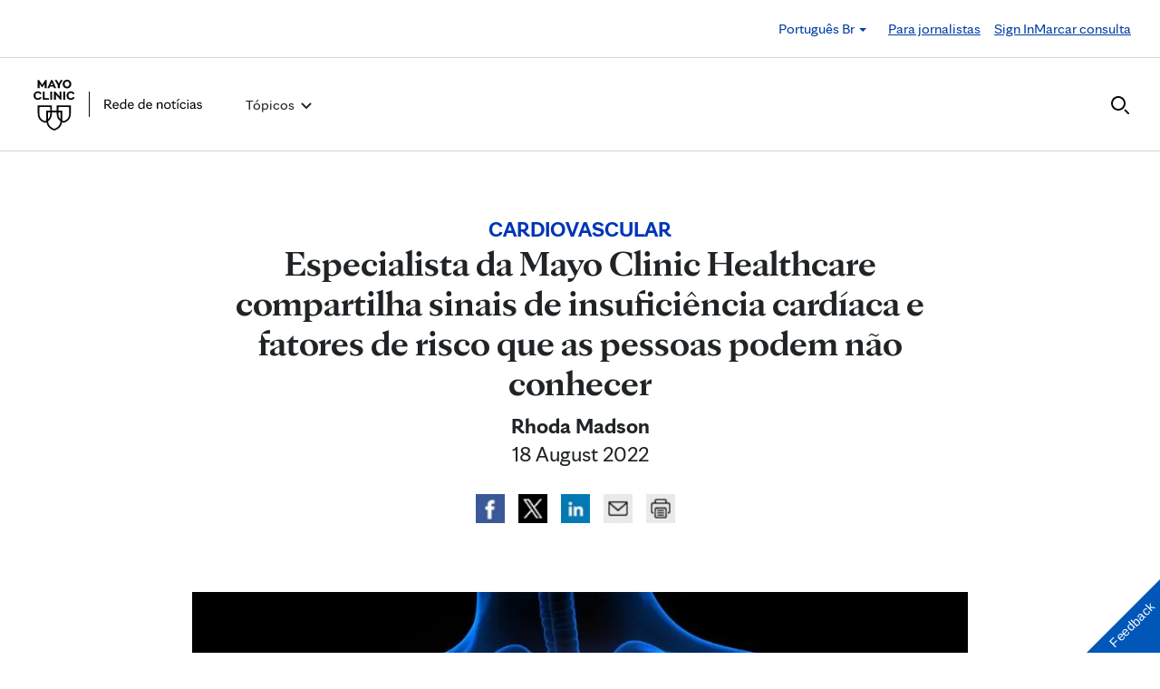

--- FILE ---
content_type: text/html; charset=UTF-8
request_url: https://newsnetwork.mayoclinic.org/pt/2022/08/18/especialista-da-mayo-clinic-healthcare-compartilha-sinais-de-insuficiencia-cardiaca-e-fatores-de-risco-que-as-pessoas-podem-nao-conhecer/
body_size: 24458
content:
<!DOCTYPE html>
    <html lang="pt">
    <!-- This is the velocity theme -->
    <head>
        <!-- Meta -->
        <meta charset="UTF-8">
        <meta name="viewport" content="width=device-width, initial-scale=1">
        <link rel="profile" href="http://gmpg.org/xfn/11">
        <meta http-equiv="X-UA-Compatible" content="IE-10" />
        <title>Especialista da Mayo Clinic Healthcare compartilha sinais de insuficiência cardíaca e fatores de risco que as pessoas podem não conhecer - Rede de Notícias da Mayo Clinic</title>

        <!-- add wordpress hook -->
                <script type="text/javascript">
            chAnalyticsSendPageView = function(url) {return true;}
            chAnalyticsSendEvent = function(eventAction, data) {return true;}
            var chHistory = {elements: {}, data: {}};
            var chSiteUrl = "https://newsnetwork.mayoclinic.org/pt/";
            var chCurrentPageUrl = "https://newsnetwork.mayoclinic.org/pt/2022/08/18/especialista-da-mayo-clinic-healthcare-compartilha-sinais-de-insuficiencia-cardiaca-e-fatores-de-risco-que-as-pessoas-podem-nao-conhecer/";
            var chIsSubdirectorySite = true;
            var chSiteRoot = "/pt/";
        </script>
        <meta name='robots' content='index, follow, max-image-preview:large, max-snippet:-1, max-video-preview:-1' />

	<link rel="canonical" href="https://newsnetwork.mayoclinic.org/pt/2022/08/18/especialista-da-mayo-clinic-healthcare-compartilha-sinais-de-insuficiencia-cardiaca-e-fatores-de-risco-que-as-pessoas-podem-nao-conhecer/" />
	<meta property="og:locale" content="en_US" />
	<meta property="og:type" content="article" />
	<meta property="og:title" content="Especialista da Mayo Clinic Healthcare compartilha sinais de insuficiência cardíaca e fatores de risco que as pessoas podem não conhecer - Rede de Notícias da Mayo Clinic" />
	<meta property="og:description" content="LONDON —&nbsp;A insuficiência cardíaca&nbsp;pode parecer uma doença de pessoas em idade avançada, mas ela pode se desenvolver em qualquer momento da vida. E, em muitos casos, ela pode ser prevenida ou tratada. Nesse alerta da especialista, a Dra.&nbsp;Gosia Wamil, M.D., Ph.D., cardiologista da&nbsp;Mayo Clinic Healthcare&nbsp;em Londres, explica os fatores de risco, os sintomas que as [&hellip;]" />
	<meta property="og:url" content="https://newsnetwork.mayoclinic.org/pt/2022/08/18/especialista-da-mayo-clinic-healthcare-compartilha-sinais-de-insuficiencia-cardiaca-e-fatores-de-risco-que-as-pessoas-podem-nao-conhecer/" />
	<meta property="og:site_name" content="Rede de Notícias da Mayo Clinic" />
	<meta property="article:published_time" content="2022-08-18T14:09:08+00:00" />
	<meta property="article:modified_time" content="2022-08-18T18:29:12+00:00" />
	<meta property="og:image" content="https://cdn.prod-carehubs.net/n7-mcnn/6fb30eba93b7fb61/uploads/sites/4/2022/08/3D-Illustration-Concept-of-Human-Circulatory-System-Heart-Anatomy-GettyImages-1264925811_16x9-1024x576.jpg" />
	<meta name="author" content="Rhoda Madson" />
	<meta name="twitter:card" content="summary_large_image" />
	<meta name="twitter:label1" content="Written by" />
	<meta name="twitter:data1" content="Rhoda Madson" />
	<meta name="twitter:label2" content="Est. reading time" />
	<meta name="twitter:data2" content="4 minutes" />
	<script type="application/ld+json" class="yoast-schema-graph">{"@context":"https://schema.org","@graph":[{"@type":"Article","@id":"https://newsnetwork.mayoclinic.org/pt/2022/08/18/especialista-da-mayo-clinic-healthcare-compartilha-sinais-de-insuficiencia-cardiaca-e-fatores-de-risco-que-as-pessoas-podem-nao-conhecer/#article","author":{"name":"Rhoda Madson","@id":"https://newsnetwork.mayoclinic.org/pt/#/schema/person/8d08faa72082d63c7617c235a2b69971"},"headline":"Especialista da Mayo Clinic Healthcare compartilha sinais de insuficiência cardíaca e fatores de risco que as pessoas podem não conhecer","datePublished":"2022-08-18T14:09:08+00:00","dateModified":"2022-08-18T18:29:12+00:00","mainEntityOfPage":{"@id":"https://newsnetwork.mayoclinic.org/pt/2022/08/18/especialista-da-mayo-clinic-healthcare-compartilha-sinais-de-insuficiencia-cardiaca-e-fatores-de-risco-que-as-pessoas-podem-nao-conhecer/"},"image":{"@id":"https://newsnetwork.mayoclinic.org/pt/2022/08/18/especialista-da-mayo-clinic-healthcare-compartilha-sinais-de-insuficiencia-cardiaca-e-fatores-de-risco-que-as-pessoas-podem-nao-conhecer/#primaryimage"},"inLanguage":"pt"},{"@type":"WebPage","@id":"https://newsnetwork.mayoclinic.org/pt/2022/08/18/especialista-da-mayo-clinic-healthcare-compartilha-sinais-de-insuficiencia-cardiaca-e-fatores-de-risco-que-as-pessoas-podem-nao-conhecer/","url":"https://newsnetwork.mayoclinic.org/pt/2022/08/18/especialista-da-mayo-clinic-healthcare-compartilha-sinais-de-insuficiencia-cardiaca-e-fatores-de-risco-que-as-pessoas-podem-nao-conhecer/"},{"@type":"ImageObject","@id":"https://newsnetwork.mayoclinic.org/pt/2022/08/18/especialista-da-mayo-clinic-healthcare-compartilha-sinais-de-insuficiencia-cardiaca-e-fatores-de-risco-que-as-pessoas-podem-nao-conhecer/#primaryimage","url":"https://newsnetwork.mayoclinic.org/n7-mcnn/6fb30eba93b7fb61/uploads/sites/4/2022/08/3D-Illustration-Concept-of-Human-Circulatory-System-Heart-Anatomy-GettyImages-1264925811_16x9-1024x576.jpg"},{"@type":"WebSite","@id":"https://newsnetwork.mayoclinic.org/pt/#website","url":"https://newsnetwork.mayoclinic.org/pt/","name":"Rede de Notícias da Mayo Clinic"},{"@type":"Person","@id":"https://newsnetwork.mayoclinic.org/pt/#/schema/person/8d08faa72082d63c7617c235a2b69971","name":"Rhoda Madson","url":"https://newsnetwork.mayoclinic.org/pt/member/rhodamadson/"}]}</script>


<link rel='dns-prefetch' href='//newsnetwork.mayoclinic.org' />
<style id='wp-img-auto-sizes-contain-inline-css' type='text/css'>
img:is([sizes=auto i],[sizes^="auto," i]){contain-intrinsic-size:3000px 1500px}
/*# sourceURL=wp-img-auto-sizes-contain-inline-css */
</style>
<link rel='stylesheet' id='et-hub-style-css' href='https://newsnetwork.mayoclinic.org/pt/wp-content/plugins/8020-hub-core/_inc/css/velocity-hub.css?ver=336289' type='text/css' media='all' />
<link rel='stylesheet' id='carehubs-app-mayo-general-css' href='https://newsnetwork.mayoclinic.org/pt/wp-content/plugins/carehubs-app-custom-mayogeneral/Public/css/app-mayogeneral.css?ver=1.0.11' type='text/css' media='all' />
<link rel='stylesheet' id='carehubs-app-mayonn-css' href='https://newsnetwork.mayoclinic.org/pt/wp-content/plugins/carehubs-app-custom-mayonn/Public/css/app-mayonn-v2.css?ver=1.0.40' type='text/css' media='all' />
<link rel='stylesheet' id='carehubs-app-integrations-css' href='https://newsnetwork.mayoclinic.org/pt/wp-content/plugins/carehubs-app-integrations/Public/css/app-integrations.css?ver=4.2.166' type='text/css' media='all' />
<link rel='stylesheet' id='carehubs-core-css' href='https://newsnetwork.mayoclinic.org/pt/wp-content/plugins/carehubs-core/Public/css/app-core.css?ver=4.2.166' type='text/css' media='all' />
<link rel='stylesheet' id='wp-block-library-css' href='https://newsnetwork.mayoclinic.org/pt/wp-includes/css/dist/block-library/style.min.css?ver=6.9' type='text/css' media='all' />
<style id='wp-block-library-theme-inline-css' type='text/css'>
.wp-block-audio :where(figcaption){color:#555;font-size:13px;text-align:center}.is-dark-theme .wp-block-audio :where(figcaption){color:#ffffffa6}.wp-block-audio{margin:0 0 1em}.wp-block-code{border:1px solid #ccc;border-radius:4px;font-family:Menlo,Consolas,monaco,monospace;padding:.8em 1em}.wp-block-embed :where(figcaption){color:#555;font-size:13px;text-align:center}.is-dark-theme .wp-block-embed :where(figcaption){color:#ffffffa6}.wp-block-embed{margin:0 0 1em}.blocks-gallery-caption{color:#555;font-size:13px;text-align:center}.is-dark-theme .blocks-gallery-caption{color:#ffffffa6}:root :where(.wp-block-image figcaption){color:#555;font-size:13px;text-align:center}.is-dark-theme :root :where(.wp-block-image figcaption){color:#ffffffa6}.wp-block-image{margin:0 0 1em}.wp-block-pullquote{border-bottom:4px solid;border-top:4px solid;color:currentColor;margin-bottom:1.75em}.wp-block-pullquote :where(cite),.wp-block-pullquote :where(footer),.wp-block-pullquote__citation{color:currentColor;font-size:.8125em;font-style:normal;text-transform:uppercase}.wp-block-quote{border-left:.25em solid;margin:0 0 1.75em;padding-left:1em}.wp-block-quote cite,.wp-block-quote footer{color:currentColor;font-size:.8125em;font-style:normal;position:relative}.wp-block-quote:where(.has-text-align-right){border-left:none;border-right:.25em solid;padding-left:0;padding-right:1em}.wp-block-quote:where(.has-text-align-center){border:none;padding-left:0}.wp-block-quote.is-large,.wp-block-quote.is-style-large,.wp-block-quote:where(.is-style-plain){border:none}.wp-block-search .wp-block-search__label{font-weight:700}.wp-block-search__button{border:1px solid #ccc;padding:.375em .625em}:where(.wp-block-group.has-background){padding:1.25em 2.375em}.wp-block-separator.has-css-opacity{opacity:.4}.wp-block-separator{border:none;border-bottom:2px solid;margin-left:auto;margin-right:auto}.wp-block-separator.has-alpha-channel-opacity{opacity:1}.wp-block-separator:not(.is-style-wide):not(.is-style-dots){width:100px}.wp-block-separator.has-background:not(.is-style-dots){border-bottom:none;height:1px}.wp-block-separator.has-background:not(.is-style-wide):not(.is-style-dots){height:2px}.wp-block-table{margin:0 0 1em}.wp-block-table td,.wp-block-table th{word-break:normal}.wp-block-table :where(figcaption){color:#555;font-size:13px;text-align:center}.is-dark-theme .wp-block-table :where(figcaption){color:#ffffffa6}.wp-block-video :where(figcaption){color:#555;font-size:13px;text-align:center}.is-dark-theme .wp-block-video :where(figcaption){color:#ffffffa6}.wp-block-video{margin:0 0 1em}:root :where(.wp-block-template-part.has-background){margin-bottom:0;margin-top:0;padding:1.25em 2.375em}
/*# sourceURL=/wp-includes/css/dist/block-library/theme.min.css */
</style>
<style id='classic-theme-styles-inline-css' type='text/css'>
/*! This file is auto-generated */
.wp-block-button__link{color:#fff;background-color:#32373c;border-radius:9999px;box-shadow:none;text-decoration:none;padding:calc(.667em + 2px) calc(1.333em + 2px);font-size:1.125em}.wp-block-file__button{background:#32373c;color:#fff;text-decoration:none}
/*# sourceURL=/wp-includes/css/classic-themes.min.css */
</style>
<link rel='stylesheet' id='carehubs_block_information_link_container-css' href='https://newsnetwork.mayoclinic.org/pt/wp-content/plugins/carehubs-core/Core/Blocks/InformationLinkContainer/InformationLinkContainerBlock.css?ver=4.2.166' type='text/css' media='all' />
<link rel='stylesheet' id='carehubs_block_resource_group-css' href='https://newsnetwork.mayoclinic.org/pt/wp-content/plugins/carehubs-core/Core/Blocks/ResourceGroup/ResourceGroupBlock.css?ver=4.2.166' type='text/css' media='all' />
<link rel='stylesheet' id='carehubs_block_youtube_overlay_playlist-css' href='https://newsnetwork.mayoclinic.org/pt/wp-content/plugins/carehubs-core/Core/Blocks/YoutubeOverlayPlaylist/YoutubeOverlayPlaylistBlock.css?ver=4.2.166' type='text/css' media='all' />
<link rel='stylesheet' id='block-style-image-caption-alignment-css' href='https://newsnetwork.mayoclinic.org/pt/wp-content/plugins/carehubs-core/Public/css/app-core-block-style-image-caption-alignment.css?ver=4.2.166' type='text/css' media='all' />
<style id='global-styles-inline-css' type='text/css'>
:root{--wp--preset--aspect-ratio--square: 1;--wp--preset--aspect-ratio--4-3: 4/3;--wp--preset--aspect-ratio--3-4: 3/4;--wp--preset--aspect-ratio--3-2: 3/2;--wp--preset--aspect-ratio--2-3: 2/3;--wp--preset--aspect-ratio--16-9: 16/9;--wp--preset--aspect-ratio--9-16: 9/16;--wp--preset--color--black: #000000;--wp--preset--color--cyan-bluish-gray: #abb8c3;--wp--preset--color--white: #ffffff;--wp--preset--color--pale-pink: #f78da7;--wp--preset--color--vivid-red: #cf2e2e;--wp--preset--color--luminous-vivid-orange: #ff6900;--wp--preset--color--luminous-vivid-amber: #fcb900;--wp--preset--color--light-green-cyan: #7bdcb5;--wp--preset--color--vivid-green-cyan: #00d084;--wp--preset--color--pale-cyan-blue: #8ed1fc;--wp--preset--color--vivid-cyan-blue: #0693e3;--wp--preset--color--vivid-purple: #9b51e0;--wp--preset--color--mc-blue: #0057b8;--wp--preset--color--mc-bright-blue: #009cde;--wp--preset--color--mc-bright-blue-alternate: #008BCC;--wp--preset--color--mc-body-text: #080808;--wp--preset--gradient--vivid-cyan-blue-to-vivid-purple: linear-gradient(135deg,rgb(6,147,227) 0%,rgb(155,81,224) 100%);--wp--preset--gradient--light-green-cyan-to-vivid-green-cyan: linear-gradient(135deg,rgb(122,220,180) 0%,rgb(0,208,130) 100%);--wp--preset--gradient--luminous-vivid-amber-to-luminous-vivid-orange: linear-gradient(135deg,rgb(252,185,0) 0%,rgb(255,105,0) 100%);--wp--preset--gradient--luminous-vivid-orange-to-vivid-red: linear-gradient(135deg,rgb(255,105,0) 0%,rgb(207,46,46) 100%);--wp--preset--gradient--very-light-gray-to-cyan-bluish-gray: linear-gradient(135deg,rgb(238,238,238) 0%,rgb(169,184,195) 100%);--wp--preset--gradient--cool-to-warm-spectrum: linear-gradient(135deg,rgb(74,234,220) 0%,rgb(151,120,209) 20%,rgb(207,42,186) 40%,rgb(238,44,130) 60%,rgb(251,105,98) 80%,rgb(254,248,76) 100%);--wp--preset--gradient--blush-light-purple: linear-gradient(135deg,rgb(255,206,236) 0%,rgb(152,150,240) 100%);--wp--preset--gradient--blush-bordeaux: linear-gradient(135deg,rgb(254,205,165) 0%,rgb(254,45,45) 50%,rgb(107,0,62) 100%);--wp--preset--gradient--luminous-dusk: linear-gradient(135deg,rgb(255,203,112) 0%,rgb(199,81,192) 50%,rgb(65,88,208) 100%);--wp--preset--gradient--pale-ocean: linear-gradient(135deg,rgb(255,245,203) 0%,rgb(182,227,212) 50%,rgb(51,167,181) 100%);--wp--preset--gradient--electric-grass: linear-gradient(135deg,rgb(202,248,128) 0%,rgb(113,206,126) 100%);--wp--preset--gradient--midnight: linear-gradient(135deg,rgb(2,3,129) 0%,rgb(40,116,252) 100%);--wp--preset--gradient--mc-black-overlay-gradient: linear-gradient(180deg, rgba(0,0,0,0) 27.4%, rgba(0,0,0,.56) 58.85%, rgba(0,0,0,.8) 100%);--wp--preset--font-size--small: 13px;--wp--preset--font-size--medium: 20px;--wp--preset--font-size--large: 36px;--wp--preset--font-size--x-large: 42px;--wp--preset--spacing--20: 0.44rem;--wp--preset--spacing--30: 0.67rem;--wp--preset--spacing--40: 1rem;--wp--preset--spacing--50: 1.5rem;--wp--preset--spacing--60: 2.25rem;--wp--preset--spacing--70: 3.38rem;--wp--preset--spacing--80: 5.06rem;--wp--preset--shadow--natural: 6px 6px 9px rgba(0, 0, 0, 0.2);--wp--preset--shadow--deep: 12px 12px 50px rgba(0, 0, 0, 0.4);--wp--preset--shadow--sharp: 6px 6px 0px rgba(0, 0, 0, 0.2);--wp--preset--shadow--outlined: 6px 6px 0px -3px rgb(255, 255, 255), 6px 6px rgb(0, 0, 0);--wp--preset--shadow--crisp: 6px 6px 0px rgb(0, 0, 0);}:root :where(.is-layout-flow) > :first-child{margin-block-start: 0;}:root :where(.is-layout-flow) > :last-child{margin-block-end: 0;}:root :where(.is-layout-flow) > *{margin-block-start: 24px;margin-block-end: 0;}:root :where(.is-layout-constrained) > :first-child{margin-block-start: 0;}:root :where(.is-layout-constrained) > :last-child{margin-block-end: 0;}:root :where(.is-layout-constrained) > *{margin-block-start: 24px;margin-block-end: 0;}:root :where(.is-layout-flex){gap: 24px;}:root :where(.is-layout-grid){gap: 24px;}body .is-layout-flex{display: flex;}.is-layout-flex{flex-wrap: wrap;align-items: center;}.is-layout-flex > :is(*, div){margin: 0;}body .is-layout-grid{display: grid;}.is-layout-grid > :is(*, div){margin: 0;}.has-black-color{color: var(--wp--preset--color--black) !important;}.has-cyan-bluish-gray-color{color: var(--wp--preset--color--cyan-bluish-gray) !important;}.has-white-color{color: var(--wp--preset--color--white) !important;}.has-pale-pink-color{color: var(--wp--preset--color--pale-pink) !important;}.has-vivid-red-color{color: var(--wp--preset--color--vivid-red) !important;}.has-luminous-vivid-orange-color{color: var(--wp--preset--color--luminous-vivid-orange) !important;}.has-luminous-vivid-amber-color{color: var(--wp--preset--color--luminous-vivid-amber) !important;}.has-light-green-cyan-color{color: var(--wp--preset--color--light-green-cyan) !important;}.has-vivid-green-cyan-color{color: var(--wp--preset--color--vivid-green-cyan) !important;}.has-pale-cyan-blue-color{color: var(--wp--preset--color--pale-cyan-blue) !important;}.has-vivid-cyan-blue-color{color: var(--wp--preset--color--vivid-cyan-blue) !important;}.has-vivid-purple-color{color: var(--wp--preset--color--vivid-purple) !important;}.has-mc-blue-color{color: var(--wp--preset--color--mc-blue) !important;}.has-mc-bright-blue-color{color: var(--wp--preset--color--mc-bright-blue) !important;}.has-mc-bright-blue-alternate-color{color: var(--wp--preset--color--mc-bright-blue-alternate) !important;}.has-mc-body-text-color{color: var(--wp--preset--color--mc-body-text) !important;}.has-black-background-color{background-color: var(--wp--preset--color--black) !important;}.has-cyan-bluish-gray-background-color{background-color: var(--wp--preset--color--cyan-bluish-gray) !important;}.has-white-background-color{background-color: var(--wp--preset--color--white) !important;}.has-pale-pink-background-color{background-color: var(--wp--preset--color--pale-pink) !important;}.has-vivid-red-background-color{background-color: var(--wp--preset--color--vivid-red) !important;}.has-luminous-vivid-orange-background-color{background-color: var(--wp--preset--color--luminous-vivid-orange) !important;}.has-luminous-vivid-amber-background-color{background-color: var(--wp--preset--color--luminous-vivid-amber) !important;}.has-light-green-cyan-background-color{background-color: var(--wp--preset--color--light-green-cyan) !important;}.has-vivid-green-cyan-background-color{background-color: var(--wp--preset--color--vivid-green-cyan) !important;}.has-pale-cyan-blue-background-color{background-color: var(--wp--preset--color--pale-cyan-blue) !important;}.has-vivid-cyan-blue-background-color{background-color: var(--wp--preset--color--vivid-cyan-blue) !important;}.has-vivid-purple-background-color{background-color: var(--wp--preset--color--vivid-purple) !important;}.has-mc-blue-background-color{background-color: var(--wp--preset--color--mc-blue) !important;}.has-mc-bright-blue-background-color{background-color: var(--wp--preset--color--mc-bright-blue) !important;}.has-mc-bright-blue-alternate-background-color{background-color: var(--wp--preset--color--mc-bright-blue-alternate) !important;}.has-mc-body-text-background-color{background-color: var(--wp--preset--color--mc-body-text) !important;}.has-black-border-color{border-color: var(--wp--preset--color--black) !important;}.has-cyan-bluish-gray-border-color{border-color: var(--wp--preset--color--cyan-bluish-gray) !important;}.has-white-border-color{border-color: var(--wp--preset--color--white) !important;}.has-pale-pink-border-color{border-color: var(--wp--preset--color--pale-pink) !important;}.has-vivid-red-border-color{border-color: var(--wp--preset--color--vivid-red) !important;}.has-luminous-vivid-orange-border-color{border-color: var(--wp--preset--color--luminous-vivid-orange) !important;}.has-luminous-vivid-amber-border-color{border-color: var(--wp--preset--color--luminous-vivid-amber) !important;}.has-light-green-cyan-border-color{border-color: var(--wp--preset--color--light-green-cyan) !important;}.has-vivid-green-cyan-border-color{border-color: var(--wp--preset--color--vivid-green-cyan) !important;}.has-pale-cyan-blue-border-color{border-color: var(--wp--preset--color--pale-cyan-blue) !important;}.has-vivid-cyan-blue-border-color{border-color: var(--wp--preset--color--vivid-cyan-blue) !important;}.has-vivid-purple-border-color{border-color: var(--wp--preset--color--vivid-purple) !important;}.has-mc-blue-border-color{border-color: var(--wp--preset--color--mc-blue) !important;}.has-mc-bright-blue-border-color{border-color: var(--wp--preset--color--mc-bright-blue) !important;}.has-mc-bright-blue-alternate-border-color{border-color: var(--wp--preset--color--mc-bright-blue-alternate) !important;}.has-mc-body-text-border-color{border-color: var(--wp--preset--color--mc-body-text) !important;}.has-vivid-cyan-blue-to-vivid-purple-gradient-background{background: var(--wp--preset--gradient--vivid-cyan-blue-to-vivid-purple) !important;}.has-light-green-cyan-to-vivid-green-cyan-gradient-background{background: var(--wp--preset--gradient--light-green-cyan-to-vivid-green-cyan) !important;}.has-luminous-vivid-amber-to-luminous-vivid-orange-gradient-background{background: var(--wp--preset--gradient--luminous-vivid-amber-to-luminous-vivid-orange) !important;}.has-luminous-vivid-orange-to-vivid-red-gradient-background{background: var(--wp--preset--gradient--luminous-vivid-orange-to-vivid-red) !important;}.has-very-light-gray-to-cyan-bluish-gray-gradient-background{background: var(--wp--preset--gradient--very-light-gray-to-cyan-bluish-gray) !important;}.has-cool-to-warm-spectrum-gradient-background{background: var(--wp--preset--gradient--cool-to-warm-spectrum) !important;}.has-blush-light-purple-gradient-background{background: var(--wp--preset--gradient--blush-light-purple) !important;}.has-blush-bordeaux-gradient-background{background: var(--wp--preset--gradient--blush-bordeaux) !important;}.has-luminous-dusk-gradient-background{background: var(--wp--preset--gradient--luminous-dusk) !important;}.has-pale-ocean-gradient-background{background: var(--wp--preset--gradient--pale-ocean) !important;}.has-electric-grass-gradient-background{background: var(--wp--preset--gradient--electric-grass) !important;}.has-midnight-gradient-background{background: var(--wp--preset--gradient--midnight) !important;}.has-mc-black-overlay-gradient-gradient-background{background: var(--wp--preset--gradient--mc-black-overlay-gradient) !important;}.has-small-font-size{font-size: var(--wp--preset--font-size--small) !important;}.has-medium-font-size{font-size: var(--wp--preset--font-size--medium) !important;}.has-large-font-size{font-size: var(--wp--preset--font-size--large) !important;}.has-x-large-font-size{font-size: var(--wp--preset--font-size--x-large) !important;}
:root :where(.wp-block-pullquote){font-size: 1.5em;line-height: 1.6;}
/*# sourceURL=global-styles-inline-css */
</style>
<link rel='stylesheet' id='velocity-theme-bootstrap-css-css' href='https://newsnetwork.mayoclinic.org/pt/wp-content/themes/velocity/Public/css/bootstrap.min.css?ver=1.0.73' type='text/css' media='all' />
<link rel='stylesheet' id='velocity-theme-css-css' href='https://newsnetwork.mayoclinic.org/pt/wp-content/themes/velocity/style.css?ver=1.0.73' type='text/css' media='all' />
<link rel='stylesheet' id='velocity-theme-header-header14-css-css' href='https://newsnetwork.mayoclinic.org/pt/wp-content/themes/velocity/Public/css/Headers/Header14.css?ver=1.0.73' type='text/css' media='all' />
<script type="text/javascript" src="https://newsnetwork.mayoclinic.org/pt/wp-includes/js/jquery/jquery.min.js?ver=3.7.1" id="jquery-core-js"></script>
<link rel='shortlink' href='https://newsnetwork.mayoclinic.org/pt/?p=1253' />
                <meta name="mvc-fastload" data-request-id="2f1bd51e0b" /> 			<script type="text/javascript">
			var etajaxurl = "https://newsnetwork.mayoclinic.org/pt/wp-load.php";
			var hub = "https://newsnetwork.mayoclinic.org/pt/wp-content/plugins/8020-hub-core";        	var current_page = "2022";
          var current_module = "08";
          var current_action = "18";			</script><link rel="alternate" href="https://newsnetwork.mayoclinic.org/discussion/mayo-clinic-healthcare-expert-shares-heart-failure-signs-risk-factors-people-may-not-be-aware-of/" hreflang="en"/><link rel="alternate" href="https://newsnetwork.mayoclinic.org/ar/2022/08/18/mayo-clinic-healthcare-expert-shares-heart-failure-signs-risk-factors-people-may-not-be-aware-of/" hreflang="ar"/><link rel="alternate" href="https://newsnetwork.mayoclinic.org/mandarin/2022/08/18/mayo-clinic-healthcare-expert-shares-heart-failure-signs-risk-factors-people-may-not-be-aware-of/" hreflang="zh-CN"/><link rel="alternate" href="https://newsnetwork.mayoclinic.org/es/2022/08/18/experto-de-mayo-clinic-healthcare-comparte-senales-de-insuficiencia-cardiaca-y-factores-de-riesgo-no-muy-conocidos/" hreflang="es"/>            <script>
                var _dl = {"content_breadcrumb_num2":"Cardiovascular","content_breadcrumb_num3":"Especialista da Mayo Clinic Healthcare compartilha sinais de insufici\u00eancia card\u00edaca e fatores de risco que as pessoas podem n\u00e3o conhecer","content_breadcrumb_num4":null,"version":"1.0.3","content_last_comment_date":null,"content_num_comments":0,"content_num_likes":0,"content_num_helpfuls":0,"content_num_supports":0,"content_publish_date":"2022-08-18","content_title":"Especialista da Mayo Clinic Healthcare compartilha sinais de insufici\u00eancia card\u00edaca e fatores de risco que as pessoas podem n\u00e3o conhecer","content_word_count":778,"content_categories":["Cardiovascular","Not\u00edcias"],"content_tags":["Apneia do sono","Cardiologia","Cardiomiopatia","cardiovascular","Comunicados de imprensa","Diabetes","Doen\u00e7a card\u00edaca","Dra. Gosia Wamil","Exame de imagem","Insufici\u00eancia card\u00edaca","internacional","Mayo Clinic Healthcare em Londres","Obesidade"],"content_author_user_id":81707,"content_author_name":"Rhoda Madson"};
                window._analyticsQueue = window._analyticsQueue || [];
            </script>            <script src="https://tagdelivery.mayoclinic.org/newsnetwork/prod/utag.sync.js" type="text/javascript"></script>
            <!-- Tealium Universal Tag -->
            <script type="text/javascript">
            (function(a,b,c,d) {
                a='https://tagdelivery.mayoclinic.org/newsnetwork/prod/utag.js';
                b=document;c='script';d=b.createElement(c);d.src=a;
                d.type='text/java'+c;d.async=true;
                a=b.getElementsByTagName(c)[0];a.parentNode.insertBefore(d,a)})();
            </script> <script type="text/javascript" src="https://newsnetwork.mayoclinic.org/pt/wp-content/plugins/carehubs-core/Public/js/Analytics/TealiumAnalytics.js?ver=4.2.166"></script>            <script>
                var _trackAnalytics = function(){};
            </script>
            <script type="text/javascript" src="https://nexus.ensighten.com/mayo_clinic/newsnetworkprod/Bootstrap.js"></script>        <script>
        document.addEventListener("DOMContentLoaded", function(event) {
            jQuery('body').on('chAfterAjax', function (event, target) {
                // Load the analytics via ajax and append it the body.
                jQuery.ajax({
                  url: "https://newsnetwork.mayoclinic.org/pt/api-analytics/get-events/",
                  method: 'POST',
                  headers: { 'X-CAREHUBS-VIA-AJAX': 'true', 'X-CAREHUBS-FASTLOAD': jq('meta[name=mvc-fastload]').attr('data-request-id') },
                })
                .done(function( data ) {
                    jQuery("body").append(data);
                });
            });
        });
        </script>
                <script>
        chAnalyticsSendEvent = function(eventAction, data) {
            if (typeof window._analyticsQueue.push === "function") {
                window._analyticsQueue.push(data);
                return true;
            }
        }
        </script>      <link rel="apple-touch-icon" href="https://newsnetwork.mayoclinic.org/pt/wp-content/plugins/carehubs-core/Public/images/carehubs-iOS.png"/>
      <link rel="icon" href="https://www.mayoclinic.org/styles/img/gbs/shields.ico" type="image/x-icon" />
      <link rel="shortcut icon" href="https://www.mayoclinic.org/styles/img/gbs/shields.ico" type="image/x-icon" /><script>jq = jQuery;</script><style>:root{--ch-accent-color: #0057B8;--ch-accent-color-alpha-60: #0057B899;}</style><link rel="preload" href="https://newsnetwork.mayoclinic.org/pt/wp-content/plugins/carehubs-core/Public/css/app-core-deferred.css?ver=4.2.166" as="style" onload="this.onload=null;this.rel='stylesheet'" id="app-core-deferred-css">
      <noscript><link rel="stylesheet" id="app-core-deferred-css" href="https://newsnetwork.mayoclinic.org/pt/wp-content/plugins/carehubs-core/Public/css/app-core-deferred.css?ver=4.2.166"></noscript><link rel="preload" href="https://newsnetwork.mayoclinic.org/pt/wp-content/plugins/carehubs-core/Public/third-party-files/bootstrap-icons/bootstrap-icons.min.css?ver=4.2.166" as="style" onload="this.onload=null;this.rel='stylesheet'" id="app-core-bootstrap-icons-css">
      <noscript><link rel="stylesheet" id="app-core-bootstrap-icons-css" href="https://newsnetwork.mayoclinic.org/pt/wp-content/plugins/carehubs-core/Public/third-party-files/bootstrap-icons/bootstrap-icons.min.css?ver=4.2.166"></noscript><link rel="preload" href="https://newsnetwork.mayoclinic.org/pt/wp-content/plugins/carehubs-app-custom-mayonn-portuguese/Public/css/app-mayonn-portuguese-deferred.css?ver=1.0.0" as="style" onload="this.onload=null;this.rel='stylesheet'" id="app-mayonn-portuguese-deferred-css">
      <noscript><link rel="stylesheet" id="app-mayonn-portuguese-deferred-css" href="https://newsnetwork.mayoclinic.org/pt/wp-content/plugins/carehubs-app-custom-mayonn-portuguese/Public/css/app-mayonn-portuguese-deferred.css?ver=1.0.0"></noscript><link rel="preload" href="https://newsnetwork.mayoclinic.org/pt/wp-content/plugins/carehubs-app-custom-mayonn/Public/css/app-mayonn-deferred-v2.css?ver=1.0.40" as="style" onload="this.onload=null;this.rel='stylesheet'" id="app-mayonn-deferred-css">
      <noscript><link rel="stylesheet" id="app-mayonn-deferred-css" href="https://newsnetwork.mayoclinic.org/pt/wp-content/plugins/carehubs-app-custom-mayonn/Public/css/app-mayonn-deferred-v2.css?ver=1.0.40"></noscript><link rel="preload" href="/wp-content/themes/velocity/Public/css/velocity-deferred.css?ver=1.0.73" as="style" onload="this.onload=null;this.rel='stylesheet'" id="velocity-deferred-css">
      <noscript><link rel="stylesheet" id="velocity-deferred-css" href="/wp-content/themes/velocity/Public/css/velocity-deferred.css?ver=1.0.73"></noscript><link rel="preload" href="/wp-content/themes/velocity/Public/css/Footers/Footer3.css?ver=4.2.166" as="style" onload="this.onload=null;this.rel='stylesheet'" id="velocity-theme-footer-footer3-css-deferred-css">
      <noscript><link rel="stylesheet" id="velocity-theme-footer-footer3-css-deferred-css" href="/wp-content/themes/velocity/Public/css/Footers/Footer3.css?ver=4.2.166"></noscript>      <script>
        // Adjustments for preloading on ie. "window.document.documentMode" only fires on IE.
        window.addEventListener('load', function() {
            if (window.document.documentMode) {
              // Dynamically load the things that relied on preload.
              var links = document.getElementsByTagName('link');
              for (var i = 0; i < links.length; i++) {
                  var link = links[i];
                  // qualify links to those with rel=preload and as=style attrs
                  if (link.rel === 'preload' && link.getAttribute('as') === 'style') {
                      // prevent re-running on link
                      link.setAttribute('rel', 'stylesheet');
                      // Set the onload to null to prevent the load from happening again if a 3rd-party library includes a polyfill or fires another load event.
                      link.setAttribute('onload', '');
                  }
              }
            }
        });
      </script>	<script type="text/javascript">
		/*setting global variables for use in subsequent JS files*/
		var uri_0 = "2022";
		var uri_1 = "08";
		var uri_3 = "18";
		var ets_ajax_url = "https://newsnetwork.mayoclinic.org/pt/wp-load.php";
	</script>


        <link rel="stylesheet" href="/hub-hosted/mc-general/css/mc-fonts.css?ver=20240305">
<link rel="stylesheet" href="/hub-hosted/mc-general/css/mcorg-base.css?ver=20240305"><style>
        #menu-item-topics {display:none;}
body.ch-user-profile  p.ch-post-archive-block-no-posts{display:none;}
.ch-main p {margin-bottom:1.5em;}

.page-id-78618 main hr {border-bottom: 1px solid #f1f1ef !important;margin-top: 24px;
margin-bottom: 24px;}
.page-id-78618 main ul {margin-top:16px; list-style: none;padding-left: 0px;}
.page-id-78618 main li {padding-left: 0px;font-size: 16px;margin-bottom:16px;}


.ch-child-term-navigation.style-default {z-index: 1;
position: relative;}

.single-podcast-episode .wp-container-1 {display:none;}

.ch-404-text {line-height: 55px;}
.single-post .wp-block-image {margin-bottom:24px;margin-top:24px;}
.single-post .stack-image img {width:100%;}
.home-three-stack .row {display: flex !important;}
.ratio-306-254 img {width:100%;}

.header14 .menu-item:not(.ch-mega-menu) ul.dropdown-menu {
	border-radius: 0;
	padding: 24px 15px !important;
	margin: 16px auto 0px;
	border: none;
}

.header14 .menu-item:not(.ch-mega-menu) ul.dropdown-menu li {
	padding: 0;
	flex-grow: 1;
	flex-basis: 0;
	margin-bottom: 0px;
}

.header14 .menu-item:not(.ch-mega-menu) ul.dropdown-menu li + li {
	margin-top: 24px;
}

.header14 .menu-item:not(.ch-mega-menu) ul.dropdown-menu li a {
	font-size: 20px;
	line-height: 24px;
}

.header14 .menu-item:not(.ch-mega-menu) ul.dropdown-menu .ch-menu-column li {
	margin-bottom: 24px;
}

.menu-item:not(.ch-mega-menu) .dropdown-menu > .active > a, .dropdown-menu > .active > a:focus, .dropdown-menu > .active > a:hover {
	background: none !important;
	color: #0057b8;
}

.menu-item:not(.ch-mega-menu) .dropdown-menu > li > a:focus, .dropdown-menu > li > a:hover {
	background: none !important;
}

@media (max-width:600px) {
	.header14 .ch-logo svg {max-height: 48px;}
}

.ch-child-term-navigation-description {display:none;}
.wp-block-query-title + .form-group {margin-bottom:32px;}

.ratio-636-431.home-featured-article img {aspect-ratio:16/9;}
.single-post .stack-image img {aspect-ratio: 1/1;
  object-fit: cover;}
figcaption.wp-element-caption {position: static;
  color: #555;
  padding: 8px 0 0 0;
  width: auto;
  font-size: 16px;
  line-height: 1.4;}
.wp-block-post-author__content {text-align: center;}
.wp-block-post-author__byline {display:none;}
.wp-block-post-author__name {font-weight:bold;margin-bottom: 0 !important;}

.post-title h1 {
  font-size: 40px;
  line-height: 44px;
  font-weight: bold;
  margin-top: 0px;
	text-align:center;
}
.wp-block-image a {display:block;}
@media (min-width: 768px) {
  .explore-more a {
	  flex-basis: calc(25% - 21px) !important;
	}
}
        </style>
        <script>
        
        </script>
        <style>body {
                font-family: 'mayo-sans';
            }a {color: var(--ch-link-color);}h1,h2,h3,h4,h5,h6,.h1,.h2,.h3,.h4,.h5,.h6 {
                font-family: 'mayo-display';
            }body, p {
                color: var(--ch-text-color);
            }:root {--ch-link-color: #003DA5;--ch-text-color: #202426;}</style>    
<script>(window.BOOMR_mq=window.BOOMR_mq||[]).push(["addVar",{"rua.upush":"false","rua.cpush":"false","rua.upre":"false","rua.cpre":"false","rua.uprl":"false","rua.cprl":"false","rua.cprf":"false","rua.trans":"SJ-b5a82ca5-b227-4e71-8b9a-2f0c6ac62225","rua.cook":"false","rua.ims":"false","rua.ufprl":"false","rua.cfprl":"false","rua.isuxp":"false","rua.texp":"norulematch","rua.ceh":"false","rua.ueh":"false","rua.ieh.st":"0"}]);</script>
                              <script>!function(e){var n="https://s.go-mpulse.net/boomerang/";if("False"=="True")e.BOOMR_config=e.BOOMR_config||{},e.BOOMR_config.PageParams=e.BOOMR_config.PageParams||{},e.BOOMR_config.PageParams.pci=!0,n="https://s2.go-mpulse.net/boomerang/";if(window.BOOMR_API_key="NJZT6-H67D6-8KWPT-88NKA-6UV3Y",function(){function e(){if(!o){var e=document.createElement("script");e.id="boomr-scr-as",e.src=window.BOOMR.url,e.async=!0,i.parentNode.appendChild(e),o=!0}}function t(e){o=!0;var n,t,a,r,d=document,O=window;if(window.BOOMR.snippetMethod=e?"if":"i",t=function(e,n){var t=d.createElement("script");t.id=n||"boomr-if-as",t.src=window.BOOMR.url,BOOMR_lstart=(new Date).getTime(),e=e||d.body,e.appendChild(t)},!window.addEventListener&&window.attachEvent&&navigator.userAgent.match(/MSIE [67]\./))return window.BOOMR.snippetMethod="s",void t(i.parentNode,"boomr-async");a=document.createElement("IFRAME"),a.src="about:blank",a.title="",a.role="presentation",a.loading="eager",r=(a.frameElement||a).style,r.width=0,r.height=0,r.border=0,r.display="none",i.parentNode.appendChild(a);try{O=a.contentWindow,d=O.document.open()}catch(_){n=document.domain,a.src="javascript:var d=document.open();d.domain='"+n+"';void(0);",O=a.contentWindow,d=O.document.open()}if(n)d._boomrl=function(){this.domain=n,t()},d.write("<bo"+"dy onload='document._boomrl();'>");else if(O._boomrl=function(){t()},O.addEventListener)O.addEventListener("load",O._boomrl,!1);else if(O.attachEvent)O.attachEvent("onload",O._boomrl);d.close()}function a(e){window.BOOMR_onload=e&&e.timeStamp||(new Date).getTime()}if(!window.BOOMR||!window.BOOMR.version&&!window.BOOMR.snippetExecuted){window.BOOMR=window.BOOMR||{},window.BOOMR.snippetStart=(new Date).getTime(),window.BOOMR.snippetExecuted=!0,window.BOOMR.snippetVersion=12,window.BOOMR.url=n+"NJZT6-H67D6-8KWPT-88NKA-6UV3Y";var i=document.currentScript||document.getElementsByTagName("script")[0],o=!1,r=document.createElement("link");if(r.relList&&"function"==typeof r.relList.supports&&r.relList.supports("preload")&&"as"in r)window.BOOMR.snippetMethod="p",r.href=window.BOOMR.url,r.rel="preload",r.as="script",r.addEventListener("load",e),r.addEventListener("error",function(){t(!0)}),setTimeout(function(){if(!o)t(!0)},3e3),BOOMR_lstart=(new Date).getTime(),i.parentNode.appendChild(r);else t(!1);if(window.addEventListener)window.addEventListener("load",a,!1);else if(window.attachEvent)window.attachEvent("onload",a)}}(),"".length>0)if(e&&"performance"in e&&e.performance&&"function"==typeof e.performance.setResourceTimingBufferSize)e.performance.setResourceTimingBufferSize();!function(){if(BOOMR=e.BOOMR||{},BOOMR.plugins=BOOMR.plugins||{},!BOOMR.plugins.AK){var n="false"=="true"?1:0,t="",a="amiclg3io643i2lodh3q-f-787ec8ec9-clientnsv4-s.akamaihd.net",i="false"=="true"?2:1,o={"ak.v":"39","ak.cp":"1439346","ak.ai":parseInt("887190",10),"ak.ol":"0","ak.cr":9,"ak.ipv":4,"ak.proto":"h2","ak.rid":"1f0b7c83","ak.r":35417,"ak.a2":n,"ak.m":"a","ak.n":"essl","ak.bpcip":"3.16.37.0","ak.cport":54306,"ak.gh":"104.119.189.207","ak.quicv":"","ak.tlsv":"tls1.3","ak.0rtt":"","ak.0rtt.ed":"","ak.csrc":"-","ak.acc":"","ak.t":"1768823287","ak.ak":"hOBiQwZUYzCg5VSAfCLimQ==9mb+WXgJBNix2gZ4WS27mTNVhGpbCFdbZUfTQj5QfirhvLqc54Qz91tMq1E1hDeAPDus+/cF2QeJ0irObnIi3hcgFPCBrVKWU69oJxRhQsmZsREorCv2sTLW7gSnZqgUXZpm+4AiXunTDaolGsxshq95nz1Zx3t4HSAFYgD3W35vGVji//W3Mpynt+9VwC2l1bCEUxq663Kp7UNp/NcnvaEXumtE+29/Y7T5AkLLTLVO18HorXYDwkGiYMEaR76Xg5vejtQP9/T1SBlI+dtCMa/LdlQNCSgxR/NX6ofZwcVuhR7/PpSZw3QUccdpN9lruTTOCt3mgLStoO74d3oUyxSV1gvYRNbshJATeRFNtdfCUYAgn84HS4ISRQQJJm7GxgzlqEL+eBavzQP9zsimrMYzO3E6Em63xMvJBZU7jds=","ak.pv":"11","ak.dpoabenc":"","ak.tf":i};if(""!==t)o["ak.ruds"]=t;var r={i:!1,av:function(n){var t="http.initiator";if(n&&(!n[t]||"spa_hard"===n[t]))o["ak.feo"]=void 0!==e.aFeoApplied?1:0,BOOMR.addVar(o)},rv:function(){var e=["ak.bpcip","ak.cport","ak.cr","ak.csrc","ak.gh","ak.ipv","ak.m","ak.n","ak.ol","ak.proto","ak.quicv","ak.tlsv","ak.0rtt","ak.0rtt.ed","ak.r","ak.acc","ak.t","ak.tf"];BOOMR.removeVar(e)}};BOOMR.plugins.AK={akVars:o,akDNSPreFetchDomain:a,init:function(){if(!r.i){var e=BOOMR.subscribe;e("before_beacon",r.av,null,null),e("onbeacon",r.rv,null,null),r.i=!0}return this},is_complete:function(){return!0}}}}()}(window);</script></head>

    <body class="wp-singular post-template-default single single-post postid-1253 single-format-standard wp-embed-responsive wp-theme-velocity category-cardiovascular category-noticias tag-apneia-do-sono tag-cardiologia tag-cardiomiopatia tag-cardiovascular tag-comunicados-de-imprensa tag-diabetes tag-doenca-cardiaca tag-dra-gosia-wamil tag-exame-de-imagem tag-insuficiencia-cardiaca tag-internacional tag-mayo-clinic-healthcare-em-londres tag-obesidade ch-custom-platform-template"> <!-- <button data-location="#navigation" class="ch-aria-skip-link" tabindex="0">Skip to Navigation</button> -->
<button data-location="#main" class="ch-aria-skip-link" tabindex="0">Skip to Content</button>
<header id="header">
    <div class="container ch-container top-header header-section">
        <div class="top-header-content">
            <div class="top-header-menu">

                <ul class="nav navbar-nav"><li id="menu-item-1487" class="menu-item menu-item-type-custom menu-item-object-custom menu-item-has-children menu-item-1487 dropdown ch-parent-dropdown-link-li"><a title="Português Br" href="#/" data-toggle="dropdown" class="dropdown-toggle" role="button" aria-haspopup="true" aria-expanded="false" tabindex="0">Português Br <span class="caret"></span></a>
<ul role="menu" class=" dropdown-menu">
	<li id="menu-item-1488" class="menu-item menu-item-type-custom menu-item-object-custom menu-item-1488"><a title="English" href="/">English</a></li>
	<li id="menu-item-1489" class="menu-item menu-item-type-custom menu-item-object-custom menu-item-1489"><a title="Español" href="/es/">Español</a></li>
	<li id="menu-item-1490" class="text-right menu-item menu-item-type-custom menu-item-object-custom menu-item-1490"><a title="العربية" href="/ar/">العربية</a></li>
	<li id="menu-item-1491" class="menu-item menu-item-type-custom menu-item-object-custom menu-item-1491"><a title="简体中文" href="/mandarin/">简体中文</a></li>
</ul>
</li>
<li id="menu-item-5" class="menu-item menu-item-type-custom menu-item-object-custom menu-item-5"><a title="Para jornalistas" target="_blank" href="https://newsnetwork.mayoclinic.org/request-account/">Para jornalistas</a></li>
</ul>
            </div>
            <div class="top-header-smartnav">
                    <ul class="smartnav-buttons nav navbar-nav navbar-right">
        <li class="smartnav-login"><a href="https://newsnetwork.mayoclinic.org/pt/login/?redirect_to=https%3A%2F%2Fnewsnetwork.mayoclinic.org%2Fpt%2F2022%2F08%2F18%2Fespecialista-da-mayo-clinic-healthcare-compartilha-sinais-de-insuficiencia-cardiaca-e-fatores-de-risco-que-as-pessoas-podem-nao-conhecer%2F" class="btn btn-default navbar-btn" rel="nofollow">Sign In</a></li>    </ul>
            </div>
		   <a href="http://www.mayoclinic.org/appointments?mc_id=us&utm_source=newsnetwork&utm_medium=l&utm_content=appointmentbutton&utm_campaign=mayoclinic&geo=national&placementsite=enterprise&cauid=100722&_ga=2.191197162.1980770420.1605558659-1402702452.1590003945" id="header-appointment-link">Marcar consulta</a>
        </div>
    </div>
<div class="header14">
	<div class="header-container container ch-container">
		<div class="ch-logo">
			<a href="https://newsnetwork.mayoclinic.org/pt/">
				<svg width="192" height="56" viewBox="0 0 192 56" fill="none" xmlns="http://www.w3.org/2000/svg">
<path fill-rule="evenodd" clip-rule="evenodd" d="M41.955 9.43337C42.5772 9.45662 43.1975 9.35121 43.777 9.12372C44.3566 8.89624 44.883 8.55158 45.3233 8.11132C45.7635 7.67105 46.1082 7.14466 46.3357 6.56508C46.5632 5.9855 46.6686 5.3652 46.6453 4.74301C46.6753 4.11693 46.5749 3.49145 46.3504 2.90623C46.1259 2.321 45.7823 1.7888 45.3413 1.34337C44.9004 0.897934 44.3716 0.548984 43.7887 0.318641C43.2058 0.0882985 42.5813 -0.018411 41.955 0.00527813C41.3247 -0.0251896 40.6951 0.0764994 40.1065 0.303813C39.5179 0.531128 38.9833 0.879041 38.5372 1.32521C38.091 1.77137 37.7431 2.30592 37.5158 2.89453C37.2885 3.48313 37.1868 4.11277 37.2172 4.74301C37.1935 5.36936 37.3003 5.9938 37.5306 6.57674C37.7609 7.15968 38.1099 7.6884 38.5553 8.12938C39.0008 8.57036 39.533 8.91398 40.1182 9.13845C40.7034 9.36292 41.3289 9.46335 41.955 9.43337ZM41.955 1.81035C43.5279 1.81035 44.5512 2.96162 44.5512 4.7288C44.5512 6.49597 43.5184 7.64724 41.955 7.64724C40.3915 7.64724 39.3492 6.49597 39.3492 4.74301C39.3492 2.99005 40.3726 1.81035 41.955 1.81035ZM23.1509 7.55723H27.0216L27.7417 9.23913H29.9306L25.804 0.204268H24.4253L20.2751 9.23913H22.4355L23.1509 7.55723ZM26.3678 5.99852L25.1052 3.02879L23.8426 5.99852H26.3678ZM13.9881 7.8936L11.6998 4.3403V9.23912H9.62467V0.199526H11.0839L14.5187 5.56264L17.9583 0.199526H19.4176V9.23912H17.3424V4.3403L15.0541 7.8936H13.9881ZM31.7878 9.23912H33.8914V6.02694L37.3736 0.199526H35.0853L32.8538 4.14606L30.6223 0.199526H28.3056L31.7878 6.02694V9.23912ZM15.1725 21.9635V12.9239H17.2808V20.22H21.8811V21.9635H15.1725ZM25.5483 12.9239H23.4447V21.9587H25.5483V12.9239ZM12.1499 18.9171L14.0024 19.6467C13.2964 21.2339 11.6998 22.1577 9.74787 22.172C6.68256 22.172 4.59322 19.8031 5.06699 16.5862C5.25235 15.6414 5.7181 14.7745 6.40349 14.0984C7.08889 13.4223 7.96212 12.9684 8.90929 12.796C11.2213 12.4833 13.1827 13.464 13.9597 15.2975L12.1073 16.0271C11.9154 15.5631 11.5848 15.1697 11.1608 14.9009C10.7367 14.632 10.2399 14.5008 9.73839 14.5253C8.14652 14.5253 7.11369 15.6907 7.11369 17.4579C7.11369 19.2251 8.13704 20.3764 9.73839 20.3764C10.2393 20.3972 10.7353 20.27 11.1642 20.0104C11.5931 19.7509 11.936 19.3706 12.1499 18.9171ZM39.9745 12.9239H37.871V21.9587H39.9745V12.9239ZM47.5342 19.9844C47.9599 19.732 48.303 19.3612 48.5214 18.9171L50.3739 19.6609C49.6585 21.2481 48.0619 22.1719 46.1099 22.1719C43.0446 22.1719 40.9553 19.8031 41.4291 16.5862C41.6144 15.6414 42.0802 14.7745 42.7656 14.0984C43.451 13.4223 44.3242 12.9684 45.2714 12.796C47.5976 12.4833 49.559 13.464 50.317 15.2738L48.4646 16.0034C48.2727 15.5394 47.9422 15.146 47.5181 14.8772C47.094 14.6083 46.5972 14.4771 46.0957 14.5015C44.5228 14.5015 43.4994 15.6528 43.4994 17.42C43.4994 19.1872 44.5228 20.3384 46.1241 20.3384C46.6186 20.3598 47.1086 20.2368 47.5342 19.9844ZM28.9735 12.9239H27.5712V21.9635H29.6463V16.4488L34.4456 21.9635H35.848V12.9239H33.7729V18.4386L28.9735 12.9239ZM30.5227 34.0379V28.2537H46.162V37.0793C46.162 42.3898 43.5942 45.7959 38.3305 47.4587C37.6956 47.2611 37.0737 47.0237 36.4686 46.7481V46.9186C35.6916 51.4475 32.8679 54.4462 27.9028 56C22.9424 54.4462 20.114 51.4475 19.337 46.9186C19.337 46.9186 19.3133 46.857 19.3133 46.7481C18.7081 47.0237 18.0863 47.2611 17.4513 47.4587C12.1877 45.7959 9.61987 42.385 9.61987 37.0793V28.249H25.2828V34.0379H30.5227ZM17.436 45.5955C13.1833 43.8902 11.4723 41.3657 11.4723 36.7335V31.0156C11.4723 30.7756 11.5677 30.5454 11.7374 30.3758C11.9071 30.2061 12.1372 30.1107 12.3772 30.1107H22.5302C22.7702 30.1107 23.0004 30.2061 23.1701 30.3758C23.3398 30.5454 23.4351 30.7756 23.4351 31.0156V34.0379H19.119V44.1757V44.8058C18.5752 45.1042 18.0131 45.368 17.436 45.5955ZM23.4304 36.7382V35.895H21.8859C21.6459 35.895 21.4157 35.9903 21.246 36.16C21.0763 36.3297 20.981 36.5598 20.981 36.7998V43.5078C22.696 41.9208 23.4304 39.7843 23.4304 36.7382ZM27.9028 54.1477C32.1336 52.466 34.2277 50.05 34.7014 46.0138C34.7014 46.0138 34.7109 45.9238 34.7299 45.7627C31.9109 43.8536 30.5227 40.9828 30.5227 37.084V35.8997H25.2876V37.084C25.2876 40.9828 23.9231 43.8678 21.0804 45.7627C21.1089 45.9238 21.1089 46.0138 21.1089 46.0138C21.5826 50.05 23.672 52.466 27.9028 54.1477ZM32.3989 36.7382C32.3989 39.7843 33.1332 41.9208 34.8483 43.5078V36.7998C34.8483 36.681 34.8249 36.5633 34.7794 36.4535C34.7339 36.3437 34.6673 36.244 34.5833 36.16C34.4992 36.076 34.3995 36.0093 34.2897 35.9638C34.1799 35.9184 34.0622 35.895 33.9434 35.895H32.3989V36.7382ZM38.3447 45.6064C42.6182 43.901 44.3238 41.376 44.3238 36.7382V31.025C44.3238 30.7867 44.2297 30.558 44.0621 30.3886C43.8944 30.2191 43.6667 30.1227 43.4283 30.1202H33.2848C33.0449 30.1202 32.8147 30.2155 32.645 30.3852C32.4753 30.5549 32.3799 30.7851 32.3799 31.025V34.0474H36.6581V44.1852V44.8153C37.2031 45.1143 37.7664 45.3786 38.3447 45.6064Z" fill="#080808"/>
<line x1="66.5" y1="13" x2="66.5" y2="41" stroke="#080808"/>
<path d="M91.424 30.88L91.488 32.032C91.296 32.064 91.104 32.08 90.96 32.08C90.16 32.08 89.552 31.808 89.04 31.216L86.304 28.064H84.72V32H83.344V21.696H86.896C89.056 21.696 90.512 22.96 90.512 24.864C90.512 26.416 89.504 27.552 87.92 27.888L90.016 30.32C90.304 30.656 90.64 30.896 91.024 30.896C91.152 30.896 91.296 30.896 91.424 30.88ZM84.72 22.832V26.944H86.96C88.24 26.944 89.104 26.144 89.104 24.928C89.104 23.664 88.144 22.832 86.72 22.832H84.72ZM98.969 28.416V28.672H93.561C93.657 30.144 94.569 31.104 95.881 31.104C96.745 31.104 97.417 30.688 97.721 30.016L98.889 30.304C98.489 31.456 97.305 32.224 95.785 32.224C93.657 32.224 92.249 30.72 92.249 28.48C92.249 26.24 93.641 24.736 95.737 24.736C97.753 24.736 98.969 26.144 98.969 28.416ZM95.673 25.808C94.601 25.808 93.817 26.56 93.609 27.76H97.593C97.433 26.512 96.745 25.808 95.673 25.808ZM105.93 21.248L107.242 20.96V32H105.962V30.912C105.194 31.808 104.346 32.224 103.338 32.224C101.45 32.224 100.186 30.8 100.186 28.672C100.186 26.4 101.658 24.736 103.882 24.736C104.618 24.736 105.29 24.928 105.93 25.296V21.248ZM103.85 31.104C104.906 31.104 105.93 30.448 105.93 29.072V26.672C105.354 26.112 104.65 25.808 103.914 25.808C102.522 25.808 101.53 26.96 101.53 28.544C101.53 30.08 102.458 31.104 103.85 31.104ZM115.688 28.416V28.672H110.28C110.376 30.144 111.288 31.104 112.6 31.104C113.464 31.104 114.136 30.688 114.44 30.016L115.608 30.304C115.208 31.456 114.024 32.224 112.504 32.224C110.376 32.224 108.968 30.72 108.968 28.48C108.968 26.24 110.36 24.736 112.456 24.736C114.472 24.736 115.688 26.144 115.688 28.416ZM112.392 25.808C111.32 25.808 110.536 26.56 110.328 27.76H114.312C114.152 26.512 113.464 25.808 112.392 25.808ZM126.133 21.248L127.445 20.96V32H126.165V30.912C125.397 31.808 124.549 32.224 123.541 32.224C121.653 32.224 120.389 30.8 120.389 28.672C120.389 26.4 121.861 24.736 124.085 24.736C124.821 24.736 125.493 24.928 126.133 25.296V21.248ZM124.053 31.104C125.109 31.104 126.133 30.448 126.133 29.072V26.672C125.557 26.112 124.853 25.808 124.117 25.808C122.725 25.808 121.733 26.96 121.733 28.544C121.733 30.08 122.661 31.104 124.053 31.104ZM135.891 28.416V28.672H130.483C130.579 30.144 131.491 31.104 132.803 31.104C133.667 31.104 134.339 30.688 134.643 30.016L135.811 30.304C135.411 31.456 134.227 32.224 132.707 32.224C130.579 32.224 129.171 30.72 129.171 28.48C129.171 26.24 130.563 24.736 132.659 24.736C134.675 24.736 135.891 26.144 135.891 28.416ZM132.595 25.808C131.523 25.808 130.739 26.56 130.531 27.76H134.515C134.355 26.512 133.667 25.808 132.595 25.808ZM145.104 24.752C146.56 24.752 147.392 25.616 147.392 27.104V32H146.08V27.456C146.08 26.464 145.52 25.872 144.56 25.872C143.456 25.872 142.4 26.64 142.4 28.208V32H141.088V24.96H142.368V26.144C143.2 25.2 144.08 24.752 145.104 24.752ZM152.758 32.224C150.518 32.224 149.03 30.72 149.03 28.48C149.03 26.24 150.518 24.736 152.758 24.736C154.982 24.736 156.486 26.24 156.486 28.48C156.486 30.72 154.982 32.224 152.758 32.224ZM152.774 31.12C154.198 31.12 155.142 30.08 155.142 28.544C155.142 26.896 154.166 25.84 152.742 25.84C151.286 25.84 150.374 26.896 150.374 28.416C150.374 30.064 151.35 31.12 152.774 31.12ZM161.864 30.848L162.12 31.76C161.768 32.016 161.128 32.208 160.504 32.208C159.16 32.208 158.408 31.504 158.408 30.256V26.016H157.32V25.136L158.44 24.944L158.696 23.168H159.72V24.96H162.04V26.016H159.72V30.096C159.72 30.72 160.12 31.088 160.808 31.088C161.16 31.088 161.56 30.992 161.864 30.848ZM163.305 23.968L162.713 23.328L165.337 20.768L166.105 21.616L163.305 23.968ZM163.401 32V24.96H164.713V32H163.401ZM169.957 32.224C167.845 32.224 166.437 30.72 166.437 28.48C166.437 26.24 167.877 24.736 170.021 24.736C171.557 24.736 172.725 25.584 173.029 26.88L171.845 27.136C171.589 26.352 170.853 25.856 169.957 25.856C168.645 25.856 167.781 26.896 167.781 28.464C167.781 30.032 168.693 31.088 170.053 31.088C170.949 31.088 171.653 30.56 171.893 29.76L173.093 30.016C172.805 31.344 171.589 32.224 169.957 32.224ZM175.291 23.456C174.827 23.456 174.459 23.104 174.459 22.64C174.459 22.176 174.827 21.824 175.291 21.824C175.755 21.824 176.123 22.176 176.123 22.64C176.123 23.104 175.755 23.456 175.291 23.456ZM174.635 32V24.96H175.947V32H174.635ZM184.279 30.992L184.455 31.824C184.215 32 183.799 32.112 183.399 32.112C182.663 32.112 182.263 31.792 182.167 31.152C181.543 31.84 180.695 32.208 179.751 32.208C178.471 32.208 177.623 31.472 177.623 30.352C177.623 29.328 178.279 28.656 179.639 28.224L182.119 27.424V27.248C182.119 26.272 181.687 25.808 180.775 25.808C179.847 25.808 179.079 26.352 178.823 27.168L177.703 26.88C178.007 25.648 179.319 24.736 180.967 24.736C182.519 24.736 183.399 25.536 183.399 26.96V30.704C183.399 30.96 183.559 31.104 183.799 31.104C183.943 31.104 184.151 31.056 184.279 30.992ZM180.199 31.184C181.159 31.184 182.119 30.688 182.119 29.552V28.368L180.023 29.04C179.287 29.28 178.903 29.616 178.903 30.192C178.903 30.784 179.415 31.184 180.199 31.184ZM188.049 32.208C186.545 32.208 185.409 31.472 185.105 30.336L186.241 30C186.481 30.704 187.217 31.152 188.129 31.152C189.041 31.152 189.649 30.736 189.649 30.128C189.649 28.512 185.377 29.456 185.377 26.896C185.377 25.616 186.449 24.752 188.065 24.752C189.345 24.752 190.353 25.344 190.753 26.272L189.649 26.736C189.361 26.16 188.721 25.792 187.985 25.792C187.153 25.792 186.609 26.16 186.609 26.704C186.609 28.256 190.913 27.28 190.913 29.92C190.913 31.296 189.761 32.208 188.049 32.208Z" fill="#080808"/>
</svg>

			</a>
		</div>
		<div class="menu-container">
			<form id="ch-header-search-form" method="get" action="https://newsnetwork.mayoclinic.org/pt/search/">
               	<label class="ch-visually-hidden" for="header-search">Search</label>
                	<input type="text" name="search" id="header-search">
            	</form>
			<nav class="collapse navbar-collapse" id="main-nav-collapse">
				<ul class="mobile-nav-cta dual-buttons">
					<li><a href="http://www.mayoclinic.org/appointments?mc_id=us&utm_source=newsnetwork&utm_medium=l&utm_content=appointmentbutton&utm_campaign=mayoclinic&geo=national&placementsite=enterprise&cauid=100722&_ga=2.191197162.1980770420.1605558659-1402702452.1590003945"><svg width="24" height="24" viewBox="0 0 24 24" fill="none" xmlns="http://www.w3.org/2000/svg">
  <path d="M9 4.5H16.5V6.75H18V1.5H16.5V3H9V4.5Z" fill="white"/>
  <path d="M19.5 3V4.5H21V9H3V4.5H6V6.75H7.5V1.5H6V3H1.5V22.5H22.5V3H19.5ZM21 21H3V10.5H21V21Z" fill="white"/>
  <path d="M11.25 12.75H9V15H11.25V12.75Z" fill="white"/>
  <path d="M15 12.75H12.75V15H15V12.75Z" fill="white"/>
  <path d="M18.75 12.75H16.5V15H18.75V12.75Z" fill="white"/>
  <path d="M7.5 16.5H5.25V18.75H7.5V16.5Z" fill="white"/>
  <path d="M11.25 16.5H9V18.75H11.25V16.5Z" fill="white"/>
  <path d="M15 16.5H12.75V18.75H15V16.5Z" fill="white"/>
</svg> Marcar consulta</a></li>
					<li><a href="https://newsnetwork.mayoclinic.org/pt/login/"><svg width="24" height="24" viewBox="0 0 24 24" fill="none" xmlns="http://www.w3.org/2000/svg">
  <path d="M12 3.75C12.7417 3.75 13.4667 3.96993 14.0834 4.38199C14.7001 4.79404 15.1807 5.37971 15.4645 6.06494C15.7484 6.75016 15.8226 7.50416 15.6779 8.23159C15.5333 8.95902 15.1761 9.6272 14.6517 10.1517C14.1272 10.6761 13.459 11.0333 12.7316 11.1779C12.0042 11.3226 11.2502 11.2484 10.5649 10.9645C9.87971 10.6807 9.29404 10.2001 8.88199 9.58339C8.46993 8.9667 8.25 8.24168 8.25 7.5C8.25112 6.50578 8.64657 5.55261 9.34959 4.84959C10.0526 4.14657 11.0058 3.75112 12 3.75ZM12 2.25C10.9616 2.25 9.94661 2.55791 9.08326 3.13478C8.2199 3.71166 7.54699 4.5316 7.14963 5.49091C6.75227 6.45022 6.64831 7.50582 6.85088 8.52422C7.05345 9.54262 7.55346 10.4781 8.28769 11.2123C9.02192 11.9465 9.95738 12.4466 10.9758 12.6491C11.9942 12.8517 13.0498 12.7477 14.0091 12.3504C14.9684 11.953 15.7883 11.2801 16.3652 10.4167C16.9421 9.55339 17.25 8.53835 17.25 7.5C17.25 6.10761 16.6969 4.77226 15.7123 3.78769C14.7277 2.80312 13.3924 2.25 12 2.25ZM21 19.5C20.9983 18.1081 20.4447 16.7737 19.4605 15.7895C18.4763 14.8053 17.1419 14.2517 15.75 14.25H8.25C6.85811 14.2516 5.5237 14.8053 4.53948 15.7895C3.55527 16.7737 3.00162 18.1081 3 19.5V22.5H4.5V19.5C4.50117 18.5058 4.89663 17.5526 5.59964 16.8496C6.30265 16.1466 7.2558 15.7512 8.25 15.75H15.75C16.7442 15.7512 17.6974 16.1466 18.4004 16.8496C19.1034 17.5526 19.4988 18.5058 19.5 19.5V22.5H21V19.5Z" fill="white"/>
</svg> Entrar</a></li>
				</ul>
				<ul class="nav navbar-nav"><li id="menu-item-1476" class="mega-menu menu-item menu-item-type-custom menu-item-object-custom menu-item-has-children menu-item-1476 dropdown ch-parent-dropdown-link-li"><a title="Tópicos" href="#/" data-toggle="dropdown" class="dropdown-toggle" role="button" aria-haspopup="true" aria-expanded="false" tabindex="0">Tópicos <span class="caret"></span></a>
<ul role="menu" class=" dropdown-menu">
	<li id="menu-item-1477" class="menu-item menu-item-type-taxonomy menu-item-object-category menu-item-1477"><a title="Câncer" href="https://newsnetwork.mayoclinic.org/pt/category/cancer/">Câncer</a></li>
	<li id="menu-item-1478" class="menu-item menu-item-type-taxonomy menu-item-object-category current-post-ancestor current-menu-parent current-post-parent menu-item-1478"><a title="Cardiovascular" href="https://newsnetwork.mayoclinic.org/pt/category/cardiovascular/">Cardiovascular</a></li>
	<li id="menu-item-1479" class="menu-item menu-item-type-taxonomy menu-item-object-category menu-item-1479"><a title="Cirurgia" href="https://newsnetwork.mayoclinic.org/pt/category/cirurgia/">Cirurgia</a></li>
	<li id="menu-item-1480" class="menu-item menu-item-type-taxonomy menu-item-object-category menu-item-1480"><a title="COVID-19" href="https://newsnetwork.mayoclinic.org/pt/category/covid-19/">COVID-19</a></li>
	<li id="menu-item-1481" class="menu-item menu-item-type-taxonomy menu-item-object-category menu-item-1481"><a title="Gastroenterologia" href="https://newsnetwork.mayoclinic.org/pt/category/gastroenterologia/">Gastroenterologia</a></li>
	<li id="menu-item-1482" class="menu-item menu-item-type-taxonomy menu-item-object-category menu-item-1482"><a title="Neurociências" href="https://newsnetwork.mayoclinic.org/pt/category/neurociencias/">Neurociências</a></li>
	<li id="menu-item-1483" class="menu-item menu-item-type-taxonomy menu-item-object-category current-post-ancestor current-menu-parent current-post-parent menu-item-1483"><a title="Notícias" href="https://newsnetwork.mayoclinic.org/pt/category/noticias/">Notícias</a></li>
	<li id="menu-item-1484" class="menu-item menu-item-type-taxonomy menu-item-object-category menu-item-1484"><a title="Perguntas e respostas" href="https://newsnetwork.mayoclinic.org/pt/category/perguntas-e-respostas/">Perguntas e respostas</a></li>
	<li id="menu-item-1485" class="menu-item menu-item-type-taxonomy menu-item-object-category menu-item-1485"><a title="Pesquisa" href="https://newsnetwork.mayoclinic.org/pt/category/pesquisa/">Pesquisa</a></li>
	<li id="menu-item-1486" class="menu-item menu-item-type-taxonomy menu-item-object-category menu-item-1486"><a title="Vida saudável" href="https://newsnetwork.mayoclinic.org/pt/category/vida-saudavel/">Vida saudável</a></li>
</ul>
</li>
</ul>
			</nav>
			<div class="header-right">
				<button type="button" id="header-search-toggle">
					<svg class="open-icon" width="24" height="24" viewBox="0 0 24 24" fill="none" xmlns="http://www.w3.org/2000/svg"><path d="M10 2C8.41775 2 6.87103 2.46919 5.55544 3.34824C4.23985 4.22729 3.21447 5.47672 2.60897 6.93853C2.00347 8.40034 1.84504 10.0089 2.15372 11.5607C2.4624 13.1126 3.22433 14.538 4.34315 15.6569C5.46197 16.7757 6.88743 17.5376 8.43928 17.8463C9.99113 18.155 11.5997 17.9965 13.0615 17.391C14.5233 16.7855 15.7727 15.7602 16.6518 14.4446C17.5308 13.129 18 11.5823 18 10C17.9976 7.87901 17.1539 5.84559 15.6542 4.34583C14.1544 2.84606 12.121 2.00243 10 2ZM4 10C4 8.81331 4.3519 7.65327 5.01119 6.66658C5.67047 5.67988 6.60755 4.91085 7.7039 4.45672C8.80026 4.0026 10.0067 3.88378 11.1705 4.11529C12.3344 4.3468 13.4035 4.91824 14.2426 5.75736C15.0818 6.59647 15.6532 7.66557 15.8847 8.82946C16.1162 9.99334 15.9974 11.1997 15.5433 12.2961C15.0892 13.3925 14.3201 14.3295 13.3334 14.9888C12.3467 15.6481 11.1867 16 10 16C8.40924 15.9983 6.88413 15.3656 5.75928 14.2407C4.63444 13.1159 4.00174 11.5908 4 10Z" fill="#080808"/><path d="M21.7071 20.293L17.7383 16.3241C17.3149 16.8411 16.8413 17.3148 16.3242 17.7382L20.2931 21.707C20.4812 21.8917 20.7346 21.9947 20.9982 21.9935C21.2619 21.9923 21.5143 21.887 21.7007 21.7006C21.8871 21.5142 21.9924 21.2617 21.9936 20.9981C21.9948 20.7345 21.8918 20.4811 21.7071 20.293Z" fill="#080808"/></svg>
					<svg class="close-icon" width="24" height="24" focusable="false" aria-hidden="true" viewBox="0 0 24 24" fill="none" xmlns="http://www.w3.org/2000/svg"><path d="M5 4.99994L19.707 19.707" stroke="currentColor" stroke-width="2"></path><path d="M19.7277 4.99994L5.02085 19.7071" stroke="currentColor" stroke-width="2"></path></svg>
				</button>
				<button type="button" class="navbar-toggle collapsed" data-toggle="collapse" data-target="#main-nav-collapse" aria-expanded="false">
					<svg class="open-icon" xmlns="http://www.w3.org/2000/svg" viewBox="0 0 24 24" focusable="false" aria-hidden="true" data-di-rand="1694716358852"><path d="M21 7H3V5H21V7Z" fill="#080808"></path><path d="M21 13H3V11H21V13Z" fill="#080808"></path><path d="M3 19H21V17H3V19Z" fill="#080808"></path></svg>
					<svg class="close-icon" width="24" height="24" focusable="false" aria-hidden="true" viewBox="0 0 24 24" fill="none" xmlns="http://www.w3.org/2000/svg"><path d="M5 4.99994L19.707 19.707" stroke="currentColor" stroke-width="2"></path><path d="M19.7277 4.99994L5.02085 19.7071" stroke="currentColor" stroke-width="2"></path></svg>
				</button>
			</div>
		</div>
	</div>
</div></header><!-- Partial cache version delivered by HubScale --><main id="main">
                        <div class="ch-pre-content-placeholder"></div>                                                     <div class="container ch-container">
                            <div class="row"><div class="ch-main col-sm-12"><!-- Partial cache version delivered by HubScale -->


<div style="height:30px" aria-hidden="true" class="wp-block-spacer"></div>


<div class="ch-primary-category-display">Cardiovascular</div>

<div class="post-title"><h1>Especialista da Mayo Clinic Healthcare compartilha sinais de insuficiência cardíaca e fatores de risco que as pessoas podem não conhecer</h1></div>


      <div class="wp-block-post-author">
        <div class="wp-block-post-author__content">
          <p class="wp-block-post-author__byline">By</p><p class="wp-block-post-author__name">Rhoda Madson</p>
        </div>
      </div>

<div class="has-text-align-center wp-block-post-date"><time datetime="2022-08-18T09:09:08-05:00">18 August 2022</time></div>


<div style="height:26px" aria-hidden="true" class="wp-block-spacer"></div>



<div class="ch-social-share">
	<h5 class="social-share-label">Share this:</h5>
	<div class="social-share">
		<a class="service share-facebook" data-service="facebook" href="https://www.facebook.com/sharer/sharer.php?u=https%3A%2F%2Fnewsnetwork.mayoclinic.org%2Fpt%2F2022%2F08%2F18%2Fespecialista-da-mayo-clinic-healthcare-compartilha-sinais-de-insuficiencia-cardiaca-e-fatores-de-risco-que-as-pessoas-podem-nao-conhecer%2F">
							<img decoding="async" src="https://newsnetwork.mayoclinic.org/pt/wp-content/plugins/carehubs-app-integrations/Public/images/DefaultSocialIcons/24-facebook.jpg" alt="Share to facebook">
						</a><a class="service share-twitter" data-service="twitter" href="https://twitter.com/intent/tweet?url=https%3A%2F%2Fnewsnetwork.mayoclinic.org%2Fpt%2F2022%2F08%2F18%2Fespecialista-da-mayo-clinic-healthcare-compartilha-sinais-de-insuficiencia-cardiaca-e-fatores-de-risco-que-as-pessoas-podem-nao-conhecer%2F">
							<img decoding="async" src="https://newsnetwork.mayoclinic.org/pt/wp-content/plugins/carehubs-app-integrations/Public/images/DefaultSocialIcons/24-twitter.jpg" alt="Share to twitter">
						</a><a class="service share-linkedin" data-service="linkedin" href="https://www.linkedin.com/shareArticle?mini=true&#038;url=https%3A%2F%2Fnewsnetwork.mayoclinic.org%2Fpt%2F2022%2F08%2F18%2Fespecialista-da-mayo-clinic-healthcare-compartilha-sinais-de-insuficiencia-cardiaca-e-fatores-de-risco-que-as-pessoas-podem-nao-conhecer%2F">
							<img decoding="async" src="https://newsnetwork.mayoclinic.org/pt/wp-content/plugins/carehubs-app-integrations/Public/images/DefaultSocialIcons/24-linkedin.jpg" alt="Share to linkedin">
						</a><a class="service share-email" data-service="email" href="mailto:?subject=Especialista%20da%20Mayo%20Clinic%20Healthcare%20compartilha%20sinais%20de%20insuficiência%20cardíaca%20e%20fatores%20de%20risco%20que%20as%20pessoas%20podem%20não%20conhecer%20-%20Rede%20de%20Notícias%20da%20Mayo%20Clinic&#038;body=Article:%20https%3A%2F%2Fnewsnetwork.mayoclinic.org%2Fpt%2F2022%2F08%2F18%2Fespecialista-da-mayo-clinic-healthcare-compartilha-sinais-de-insuficiencia-cardiaca-e-fatores-de-risco-que-as-pessoas-podem-nao-conhecer%2F">
							<img decoding="async" src="https://newsnetwork.mayoclinic.org/pt/wp-content/plugins/carehubs-app-integrations/Public/images/DefaultSocialIcons/24-email.jpg" alt="Share to email">
						</a><a class="service share-print" data-service="print" href="javascript:window.print()">
							<img decoding="async" src="https://newsnetwork.mayoclinic.org/pt/wp-content/plugins/carehubs-app-integrations/Public/images/DefaultSocialIcons/24-print.jpg" alt="Print">
						</a>	</div>
	<div class="clear"></div>
</div>



<div style="height:32px" aria-hidden="true" class="wp-block-spacer"></div>



<figure class="wp-block-image size-large"><img fetchpriority="high" decoding="async" width="1024" height="576" src="https://newsnetwork.mayoclinic.org/n7-mcnn/6fb30eba93b7fb61/uploads/sites/4/2022/08/3D-Illustration-Concept-of-Human-Circulatory-System-Heart-Anatomy-GettyImages-1264925811_16x9-1024x576.jpg" alt="Conceito de ilustração 3D da anatomia do coração do sistema circulatório humano" class="wp-image-1255" srcset="https://newsnetwork.mayoclinic.org/n7-mcnn/6fb30eba93b7fb61/uploads/sites/4/2022/08/3D-Illustration-Concept-of-Human-Circulatory-System-Heart-Anatomy-GettyImages-1264925811_16x9-1024x576.jpg 1024w, https://newsnetwork.mayoclinic.org/n7-mcnn/6fb30eba93b7fb61/uploads/sites/4/2022/08/3D-Illustration-Concept-of-Human-Circulatory-System-Heart-Anatomy-GettyImages-1264925811_16x9-300x169.jpg 300w, https://newsnetwork.mayoclinic.org/n7-mcnn/6fb30eba93b7fb61/uploads/sites/4/2022/08/3D-Illustration-Concept-of-Human-Circulatory-System-Heart-Anatomy-GettyImages-1264925811_16x9-768x432.jpg 768w, https://newsnetwork.mayoclinic.org/n7-mcnn/6fb30eba93b7fb61/uploads/sites/4/2022/08/3D-Illustration-Concept-of-Human-Circulatory-System-Heart-Anatomy-GettyImages-1264925811_16x9-1536x864.jpg 1536w, https://newsnetwork.mayoclinic.org/n7-mcnn/6fb30eba93b7fb61/uploads/sites/4/2022/08/3D-Illustration-Concept-of-Human-Circulatory-System-Heart-Anatomy-GettyImages-1264925811_16x9-2048x1152.jpg 2048w" sizes="(max-width: 1024px) 100vw, 1024px" /></figure>



<p>LONDON —&nbsp;A <a href="https://www.mayoclinichealthcare.co.uk/patient-care/heart-health/cardiology-specialty-areas/heart-failure-clinic" target="_blank" rel="noreferrer noopener">insuficiência cardíaca</a>&nbsp;pode parecer uma doença de pessoas em idade avançada, mas ela pode se desenvolver em qualquer momento da vida. E, em muitos casos, ela pode ser prevenida ou tratada. Nesse alerta da especialista, a Dra.&nbsp;<a href="https://www.mayoclinichealthcare.co.uk/doctors/gosia-wamil-md" target="_blank" rel="noreferrer noopener">Gosia Wamil, M.D., Ph.D.</a>, <a href="https://www.mayoclinichealthcare.co.uk/patient-care/heart-health">cardiologista</a> da&nbsp;<a href="https://www.mayoclinichealthcare.co.uk/patient-care" target="_blank" rel="noreferrer noopener">Mayo Clinic Healthcare</a>&nbsp;em Londres, explica os fatores de risco, os sintomas que as pessoas podem não conhecer e como a insuficiência cardíaca é tratada.&nbsp;</p>



<p><strong>Fatores de risco:</strong><strong></strong></p>



<p>Insuficiência cardíaca significa que o coração não consegue bombear sangue com a eficiência que deveria. A doença é o resultado do coração ficar muito fraco ou muito rígido. Na insuficiência cardíaca, o coração não consegue mais acompanhar as demandas para bombear sangue para o resto do corpo.</p>



<p>A <a href="https://www.mayoclinichealthcare.co.uk/patient-care/heart-health/cardiology-specialty-areas/coronary-artery-disease-clinic">doença arterial coronariana</a> é a principal causa de insuficiência cardíaca. O enrijecimento do músculo cardíaco é principalmente uma consequência de <a href="https://www.mayoclinic.org/diseases-conditions/high-blood-pressure/symptoms-causes/syc-20373410?mc_id=us&amp;utm_source=newsnetwork&amp;utm_medium=l&amp;utm_content=content&amp;utm_campaign=mayoclinic&amp;geo=national&amp;placementsite=enterprise&amp;invsrc=other&amp;cauid=100721">hipertensão</a> ou&nbsp;<a href="https://www.mayoclinic.org/diseases-conditions/diabetes/symptoms-causes/syc-20371444?mc_id=us&amp;utm_source=newsnetwork&amp;utm_medium=l&amp;utm_content=content&amp;utm_campaign=mayoclinic&amp;geo=national&amp;placementsite=enterprise&amp;invsrc=other&amp;cauid=100721" target="_blank" rel="noreferrer noopener">diabetes</a>. Existem causas mais raras de insuficiência cardíaca, como a <a href="https://www.mayoclinic.org/diseases-conditions/myocarditis/symptoms-causes/syc-20352539?mc_id=us&amp;utm_source=newsnetwork&amp;utm_medium=l&amp;utm_content=content&amp;utm_campaign=mayoclinic&amp;geo=national&amp;placementsite=enterprise&amp;invsrc=other&amp;cauid=100721">miocardite</a> (que pode ser causada por uma infecção viral) e as <a href="https://www.mayoclinichealthcare.co.uk/patient-care/heart-health/cardiology-specialty-areas/cardiomyopathy-clinic">cardiomiopatias</a>, diz a Dra. Wamil.&nbsp;</p>


<div class="wp-block-image">
<figure class="alignleft size-large is-resized"><img decoding="async" src="https://newsnetwork.mayoclinic.org/n7-mcnn/6fb30eba93b7fb61/uploads/sites/4/2022/01/2005-DrWamil-Headshot1-683x1024.jpg" alt="Dra. Gosia Wamil" class="wp-image-823" width="166" height="249" srcset="https://newsnetwork.mayoclinic.org/n7-mcnn/6fb30eba93b7fb61/uploads/sites/4/2022/01/2005-DrWamil-Headshot1-683x1024.jpg 683w, https://newsnetwork.mayoclinic.org/n7-mcnn/6fb30eba93b7fb61/uploads/sites/4/2022/01/2005-DrWamil-Headshot1-200x300.jpg 200w, https://newsnetwork.mayoclinic.org/n7-mcnn/6fb30eba93b7fb61/uploads/sites/4/2022/01/2005-DrWamil-Headshot1-768x1152.jpg 768w, https://newsnetwork.mayoclinic.org/n7-mcnn/6fb30eba93b7fb61/uploads/sites/4/2022/01/2005-DrWamil-Headshot1-1024x1536.jpg 1024w, https://newsnetwork.mayoclinic.org/n7-mcnn/6fb30eba93b7fb61/uploads/sites/4/2022/01/2005-DrWamil-Headshot1-1365x2048.jpg 1365w" sizes="(max-width: 166px) 100vw, 166px" /><figcaption><strong><em>Dra. Gosia Wamil</em></strong></figcaption></figure>
</div>


<p>Há também fatores de risco relacionados ao estilo de vida.</p>



<p>“Manter uma dieta saudável, tratar a <a href="https://www.mayoclinic.org/diseases-conditions/obesity/symptoms-causes/syc-20375742?mc_id=us&amp;utm_source=newsnetwork&amp;utm_medium=l&amp;utm_content=content&amp;utm_campaign=mayoclinic&amp;geo=national&amp;placementsite=enterprise&amp;invsrc=other&amp;cauid=100721" target="_blank" rel="noreferrer noopener">obesidade</a>, evitar o&nbsp;<a href="https://www.mayoclinic.org/healthy-lifestyle/quit-smoking/basics/quitsmoking-basics/hlv-20049487?mc_id=us&amp;utm_source=newsnetwork&amp;utm_medium=l&amp;utm_content=content&amp;utm_campaign=mayoclinic&amp;geo=national&amp;placementsite=enterprise&amp;invsrc=other&amp;cauid=100721" target="_blank" rel="noreferrer noopener">tabagismo</a>&nbsp;e o&nbsp;<a href="https://newsnetwork.mayoclinic.org/discussion/consumer-health-secondhand-smoke-and-heart-attack-risk-whats-the-connection/?mc_id=us&amp;utm_source=newsnetwork&amp;utm_medium=l&amp;utm_content=content&amp;utm_campaign=mayoclinic&amp;geo=national&amp;placementsite=enterprise&amp;invsrc=other&amp;cauid=100721" target="_blank" rel="noreferrer noopener">fumo passivo</a>, além de evitar a&nbsp;<a href="https://www.mayoclinic.org/healthy-lifestyle/nutrition-and-healthy-eating/in-depth/alcohol/art-20044551?mc_id=us&amp;utm_source=newsnetwork&amp;utm_medium=l&amp;utm_content=content&amp;utm_campaign=mayoclinic&amp;geo=national&amp;placementsite=enterprise&amp;invsrc=other&amp;cauid=100721" target="_blank" rel="noreferrer noopener">ingestão de bebidas alcóolicas</a>&nbsp;podem ajudar a prevenir a insuficiência cardíaca”, diz a Dra. Wamil.&nbsp;</p>



<p>Outros fatores de risco para insuficiência cardíaca incluem a <a href="https://www.mayoclinic.org/diseases-conditions/sleep-apnea/symptoms-causes/syc-20377631?mc_id=us&amp;utm_source=newsnetwork&amp;utm_medium=l&amp;utm_content=content&amp;utm_campaign=mayoclinic&amp;geo=national&amp;placementsite=enterprise&amp;invsrc=other&amp;cauid=100721" target="_blank" rel="noreferrer noopener">apneia do sono</a>, alguns medicamentos usados para tratar cânceres e <a href="https://www.mayoclinic.org/diseases-conditions/myocarditis/symptoms-causes/syc-20352539?mc_id=us&amp;utm_source=newsnetwork&amp;utm_medium=l&amp;utm_content=content&amp;utm_campaign=mayoclinic&amp;geo=national&amp;placementsite=enterprise&amp;invsrc=other&amp;cauid=100721" target="_blank" rel="noreferrer noopener">infecções virais</a>&nbsp;que danificam o músculo cardíaco, diz a Dra. Wamil.</p>



<p><strong>Sintomas:</strong><strong></strong></p>



<p>Alguns sinais de alerta de insuficiência cardíaca são intuitivos, como inchaço no tornozelo, falta de ar, dor no peito, batimentos cardíacos acelerados ou irregulares e fadiga durante a prática de exercícios físicos, diz a Dra. Wamil.</p>



<p>“Existem outros sintomas que as pessoas podem não associar à insuficiência cardíaca. Eles incluem tosse persistente, inchaço abdominal, rápido ganho de peso, náusea e falta de apetite”, diz a Dra. Wamil. “ Pessoas com qualquer um desses sintomas devem entrar em contato com seu médico.”</p>



<p><strong>Tratamento:</strong></p>



<p>É importante identificar a&nbsp;causa da insuficiência cardíaca porque os tratamentos&nbsp;podem ser diferentes. Na maioria dos casos, a insuficiência cardíaca não pode ser curada, mas os sintomas geralmente podem ser controlados por muitos anos.</p>



<p>“Depois que a insuficiência cardíaca é diagnosticada, os pacientes precisam gerenciar a doença pelo resto de suas vidas, geralmente por meio de cuidados em clínicas especializadas em insuficiência cardíaca”, diz a Dra. Wamil.</p>



<p>Há muitas&nbsp;<a href="https://www.mayoclinichealthcare.co.uk/patient-care/heart-health/cardiology-specialty-areas/heart-failure-clinic" target="_blank" rel="noreferrer noopener">opções de tratamento</a>. Elas incluem medicamentos, dispositivos implantados cirurgicamente e, em casos avançados, <a href="https://www.mayoclinic.org/tests-procedures/heart-transplant/about/pac-20384750?mc_id=us&amp;utm_source=newsnetwork&amp;utm_medium=l&amp;utm_content=content&amp;utm_campaign=mayoclinic&amp;geo=national&amp;placementsite=enterprise&amp;invsrc=other&amp;cauid=100721">transplante cardíaco</a>.&nbsp;Médicos e pesquisadores estão colaborando para descobrir novos tratamentos, diz a Dra. Wamil.</p>



<p>“Nos últimos anos, observamos avanços significativos com a introdução de novas classes de medicamentos para gerenciar a insuficiência cardíaca”, diz ela. Isso inclui os medicamentos chamados de <a href="https://www.mayoclinic.org/diseases-conditions/type-2-diabetes/in-depth/diabetes-treatment/art-20051004?mc_id=us&amp;utm_source=newsnetwork&amp;utm_medium=l&amp;utm_content=content&amp;utm_campaign=mayoclinic&amp;geo=national&amp;placementsite=enterprise&amp;invsrc=other&amp;cauid=100721">inibidores de SGLT2</a>, desenvolvidos inicialmente para reduzir os níveis de glicose em pacientes com diabetes.&nbsp;</p>



<p>A pesquisa de insuficiência cardíaca da Dra. Wamil inclui estudos destinados a entender e quebrar a conexão <a href="https://newsnetwork.mayoclinic.org/discussion/mayo-clinic-healthcare-cardiologist-explains-link-between-diabetes-heart-disease/?mc_id=us&amp;utm_source=newsnetwork&amp;utm_medium=l&amp;utm_content=content&amp;utm_campaign=mayoclinic&amp;geo=national&amp;placementsite=enterprise&amp;invsrc=other&amp;cauid=100721" target="_blank" rel="noreferrer noopener">entre o diabetes e a doença cardíaca</a>&nbsp;e o uso de técnicas de <a href="https://newsnetwork.mayoclinic.org/discussion/mayo-clinic-healthcare-in-london-expands-advanced-cardiac-imaging-services/?mc_id=us&amp;utm_source=newsnetwork&amp;utm_medium=l&amp;utm_content=content&amp;utm_campaign=mayoclinic&amp;geo=national&amp;placementsite=enterprise&amp;invsrc=other&amp;cauid=100721">exames médicos de imagem inovadores</a> para identificar a insuficiência cardíaca precocemente, quando as consequências graves podem ser evitadas. &nbsp;&nbsp;</p>



<p>###</p>



<p><strong>Sobre a Mayo Clinic Healthcare</strong><br>A Mayo Clinic Healthcare, localizada em Londres, é uma subsidiária integral da <a href="https://www.mayoclinic.org/about-mayo-clinic?mc_id=us&amp;utm_source=newsnetwork&amp;utm_medium=l&amp;utm_content=content&amp;utm_campaign=mayoclinic&amp;geo=national&amp;placementsite=enterprise&amp;invsrc=other&amp;cauid=100721">Mayo Clinic</a>, um centro médico acadêmico sem fins lucrativos. A Mayo Clinic dos Estados Unidos ocupa a 1ª posição em mais especialidades do que qualquer outro hospital, de acordo com a U.S. News &amp; World Report. Isso tem um motivo: a qualidade do atendimento. A Mayo Clinic Healthcare é a porta de entrada do Reino Unido para essa incomparável experiência. Visite <a href="https://www.mayoclinichealthcare.co.uk/">Mayo Clinic Healthcare</a> para obter mais informações.</p>



<p><strong>Sobre a Mayo Clinic</strong><br>A <a href="https://www.mayoclinic.org/departments-centers/international?mc_id=us&amp;utm_source=newsnetwork&amp;utm_medium=l&amp;utm_content=content&amp;utm_campaign=mayoclinic&amp;geo=national&amp;placementsite=enterprise&amp;invsrc=other&amp;cauid=100721">Mayo Clinic</a> é uma organização sem fins lucrativos comprometida com a inovação na prática clínica, educação e pesquisa, fornecendo compaixão, conhecimento e respostas para todos que precisam de cura. Visite a <a href="https://newsnetwork.mayoclinic.org/?mc_id=us&amp;utm_source=newsnetwork&amp;utm_medium=l&amp;utm_content=content&amp;utm_campaign=mayoclinic&amp;geo=national&amp;placementsite=enterprise&amp;invsrc=other&amp;cauid=100721" target="_blank" rel="noreferrer noopener">Rede de Notícias da Mayo Clinic</a> para obter outras notícias da Mayo Clinic.</p>



<p><strong>Contato de mídia:</strong><br>Rhoda Madson, Relações Institucionais da Mayo Clinic, <a href="mailto:newsbureau@mayo.edu">newsbureau@mayo.edu</a></p>


<p>[mayoNnVideoDownload]</p>






<div style="height:24px" aria-hidden="true" class="wp-block-spacer"></div>



<div class="wp-block-columns post-nav-columns is-layout-flex wp-container-core-columns-is-layout-28f84493 wp-block-columns-is-layout-flex">
<div class="wp-block-column is-layout-flow wp-block-column-is-layout-flow"><div class="post-navigation-link-previous wp-block-post-navigation-link"><a href="https://newsnetwork.mayoclinic.org/pt/2022/08/17/perguntas-e-respostas-da-mayo-clinic-dicas-para-reduzir-o-risco-de-perda-de-audicao/" rel="prev">Perguntas e respostas da Mayo Clinic: Dicas para reduzir o risco de perda de audição</a></div></div>



<div class="wp-block-column is-layout-flow wp-block-column-is-layout-flow"><div class="post-navigation-link-next has-text-align-right wp-block-post-navigation-link"><a href="https://newsnetwork.mayoclinic.org/pt/2022/08/22/medicamento-brentuximab-vedotina-pode-melhorar-a-sobrevida-geral-de-pacientes-com-linfoma-de-hodgkin/" rel="next">Medicamento brentuximab vedotina pode melhorar a sobrevida geral de pacientes com linfoma de Hodgkin</a></div></div>
</div>



<h2 class="wp-block-heading section-header related-articles-header has-large-font-size">Artigos relacionados</h2>


<div id="chAjax-post-archive-block-796dcb8fde19c3372595e2f01d860994" data-additional-attributes="displayStyle=Stack&amp;numColumns=3&amp;mobileColumns=1&amp;displayExcerpt=0&amp;authorDateExcerpt=0&amp;displayCategories=1&amp;linkCategories=0&amp;primaryCategory=1&amp;displayFeaturedImage=primary1x1-image&amp;displayTitleSize=h2&amp;useCurrentWpQuery=0&amp;useCurrentCategories=1&amp;disablePagination=1&amp;useAjaxPagination=0&amp;useInfiniteScroll=0&amp;classes=0&amp;pullFromSpecificCategories=0&amp;categories=18&amp;categoryNotIn=0&amp;tag__in=0&amp;tagNotIn=6262&amp;postNotIn=1253&amp;blockId=796dcb8fde19c3372595e2f01d860994&amp;post_type=post&amp;posts_per_page=3&amp;orderby=date&amp;order=DESC&amp;cat%5B0%5D=18&amp;category__not_in=0&amp;tag__not_in%5B0%5D=6262&amp;post__not_in%5B0%5D=1253&amp;paged=1&amp;ignore_sticky_posts=1&amp;wp_route=post_archive_block_ajax&amp;hash=cbe23c246fa48f3e9a7fd77c32fddc30f8ce966dc5bd4172a87bdebda483a03f"></div><div id="ch-post-archive-block-796dcb8fde19c3372595e2f01d860994" class="ch-view  ch-post-archive-block ch-post-archive-cache-1768798333" >    <div class="ch-archive-stack">

        <div class="row">
                            <div class="col-sm-4 col-xs-12 ch-archive-stack-item">
                    <div class="stack-item-outer-wrap ch-stack-has-image">                             <div class="stack-image">
                                <img decoding="async" class="img-responsive ch-link-reference" src="https://newsnetwork.mayoclinic.org/n7-mcnn/6fb30eba93b7fb61/uploads/sites/4/2025/12/1x1-image-for-Dr-Samadder-familial-hypercholesterolemia-study-GettyImages-1134506898.jpg" width="4912" height="4912" alt="Grande parte das pessoas com uma condição genética que causa colesterol significativamente alto permanece sem diagnóstico, aponta estudo da Mayo Clinic featured image" data-href-link="wplink-3971">
                            </div>                        <div class="stack-content-wrap">                                <div class="stack-categories">
                                    Cardiovascular                                </div>                            <div class="stack-title">
                                <a href="https://newsnetwork.mayoclinic.org/pt/2025/12/18/grande-parte-das-pessoas-com-uma-condicao-genetica-que-causa-colesterol-significativamente-alto-permanece-sem-diagnostico-aponta-estudo-da-mayo-clinic/" id="wplink-3971">
                                    <span class="h2">Grande parte das pessoas com uma condição genética que causa colesterol significativamente alto permanece sem diagnóstico, aponta estudo da Mayo Clinic</span>                                </a>
                            </div>                        </div>
                    </div>
                </div>
                <div class="clearfix visible-xs-block"></div>                <div class="col-sm-4 col-xs-12 ch-archive-stack-item">
                    <div class="stack-item-outer-wrap ch-stack-has-image">                             <div class="stack-image">
                                <img decoding="async" class="img-responsive ch-link-reference" src="https://newsnetwork.mayoclinic.org/n7-mcnn/6fb30eba93b7fb61/uploads/sites/4/2025/12/A-man-clutching-his-chest_GettyImages-1320270583_1x1.jpg" width="1006" height="1006" alt="Perguntas e Respostas da Mayo Clinic: Parada cardíaca vs. ataques cardíacos: Quem está em risco? featured image" data-href-link="wplink-3961">
                            </div>                        <div class="stack-content-wrap">                                <div class="stack-categories">
                                    Cardiovascular                                </div>                            <div class="stack-title">
                                <a href="https://newsnetwork.mayoclinic.org/pt/2025/12/08/perguntas-e-respostas-da-mayo-clinic-parada-cardiaca-vs-ataques-cardiacos-quem-esta-em-risco/" id="wplink-3961">
                                    <span class="h2">Perguntas e Respostas da Mayo Clinic: Parada cardíaca vs. ataques cardíacos: Quem está em risco?</span>                                </a>
                            </div>                        </div>
                    </div>
                </div>
                <div class="clearfix visible-xs-block"></div>                <div class="col-sm-4 col-xs-12 ch-archive-stack-item">
                    <div class="stack-item-outer-wrap ch-stack-no-image">                         <div class="stack-content-wrap">                                <div class="stack-categories">
                                    Cardiovascular                                </div>                            <div class="stack-title">
                                <a href="https://newsnetwork.mayoclinic.org/pt/2025/11/20/pesquisadores-da-mayo-clinic-identificam-um-novo-enxerto-de-celulas-tronco-para-regenerar-suavemente-coracoes-danificados/" id="wplink-3918">
                                    <span class="h2">Pesquisadores da Mayo Clinic identificam um novo enxerto de células-tronco para regenerar suavemente corações danificados</span>                                </a>
                            </div>                        </div>
                    </div>
                </div>
                        </div>
    </div></div></div>
                            </div>
                        </div>
                    </main><!-- Partial cache version delivered by HubScale --><!-- velocity theme footer --><footer id="footer">
    <div class="footer-3">
    <div class="footermain">
        <div class="container ch-container">
		   <div class="row top-bar">
                <div class="col-sm-4 col-xs-6">
                    <a href="/about/">Sobre a Rede de Notícias da Mayo Clinic</a>
                </div>
                <div class="col-sm-4 col-xs-6">
                    <a href="mailto:Newsbureau@mayo.edu">Newsbureau@mayo.edu</a>
                </div>
            </div>
            <div class="row">
                <div class="col-sm-4 col-xs-6">
                    <ul>
					<li><a href="/pt/category/noticias/">Notícias</a></li>
					<li><a href="/pt/category/cancer/">Câncer</a></li>
					<li><a href="/pt/category/cardiovascular/">Cardiovascular</a></li>
					<li><a href="/pt/category/gastroenterologia/">Gastroenterologia</a></li>
					<li><a href="/pt/category/vida-saudavel/">Vida saudável</a></li>
					
				 </ul>
                </div>
                <div class="col-sm-4 col-xs-6">
                    <ul>
					<li><a href="/pt/category/neurociencias/">Neurociências</a></li>
					<li><a href="/pt/category/perguntas-e-respostas/">Perguntas e respostas</a></li>
					<li><a href="/pt/category/pesquisa/">Pesquisa</a></li>
					<li><a href="/pt/category/cirurgia/">Cirurgia</a></li>
				 </ul>
                </div>
            </div>
        </div>
    </div>
    <div class="bottom-bar">
        <div class="container ch-container">
		   <div class="row">
			   <div class="col-md-6 col-xs-12 pull-left" align="center">
		   	<section class="bottomlist">
                    <ul>
                        <li><a href="http://www.mayoclinic.org/about-this-site/terms-conditions-use-policy">Termos e condições

</a></li>
                        <li><a href="http://www.mayoclinic.org/about-this-site/privacy-policy">Política de privacidade</a></li>
					<li><a href="#/" id="privacyManageCookies" style="display:none;" data-di-id="#privacyManageCookies">Manage Cookies</a></li>
                    </ul>
                </section>
		   </div>
            <div class="col-md-6 col-xs-12 pull-right" align="center">
                <span class="txtlft">© 2026. Mayo Clinic. All Rights Reserved.</span>
            </div>
		   </div>
        </div>
    </div>
</div></footer>
        <script type="speculationrules">
{"prefetch":[{"source":"document","where":{"and":[{"href_matches":"/pt/*"},{"not":{"href_matches":["/pt/wp-*.php","/pt/wp-admin/*","/n7-mcnn/6fb30eba93b7fb61/uploads/sites/4/*","/pt/wp-content/*","/pt/wp-content/plugins/*","/pt/wp-content/themes/velocity/*","/pt/*\\?(.+)"]}},{"not":{"selector_matches":"a[rel~=\"nofollow\"]"}},{"not":{"selector_matches":".no-prefetch, .no-prefetch a"}}]},"eagerness":"conservative"}]}
</script>
	<!-- Modal Window -->
	<div id="hubBaseModal" class="hub-platform-apply-css modal fade hide" tabindex="-1" role="dialog" aria-hidden="true">
		<div class="modal-dialog modal-lg">
			<div class="modal-content">
				<div class="modal-body">
					<div style="display:block" class="et-ajax-loader-global"><span>Loading...</span></div>
				</div>
	    	</div>
  		</div>
	</div>
	<div id="hub-media-modal" class="hub-platform-apply-css modal fade hide" tabindex="-1" role="dialog" aria-hidden="true">
		<div class="modal-dialog modal-lg">
			<div class="modal-content">
				<div class="modal-body">
					<div style="display:block" class="et-ajax-loader-global"><span>Loading...</span></div>
				</div>
	    	</div>
  		</div>
	</div><link rel='stylesheet' id='app-core-post-archive-Stack-css' href='https://newsnetwork.mayoclinic.org/pt/wp-content/plugins/carehubs-core/Public/css/PostArchive/app-core-post-archive-Stack.css?ver=4.2.166' type='text/css' media='all' />
<style id='core-block-supports-inline-css' type='text/css'>
.wp-container-core-columns-is-layout-28f84493{flex-wrap:nowrap;}
/*# sourceURL=core-block-supports-inline-css */
</style>
<script type="text/javascript" src="https://newsnetwork.mayoclinic.org/pt/wp-content/plugins/carehubs-app-custom-mayonn/Public/js/app-mayonn.js?ver=1.0.40" id="carehubs-app-mayonn-js"></script>
<script type="text/javascript" src="https://newsnetwork.mayoclinic.org/pt/wp-content/plugins/carehubs-app-integrations/Public/js/app-integrations.js?ver=4.2.166" id="carehubs-app-integrations-js"></script>
<script type="text/javascript" src="https://newsnetwork.mayoclinic.org/pt/wp-includes/js/jquery/jquery.form.min.js?ver=4.3.0" id="jquery-form-js"></script>
<script type="text/javascript" src="https://newsnetwork.mayoclinic.org/pt/wp-content/plugins/carehubs-core/Public/js/core.js?ver=4.2.166" id="carehubs-core-js"></script>
<script type="text/javascript" src="https://newsnetwork.mayoclinic.org/pt/wp-content/themes/velocity/Public/js/velocity-theme.js?ver=1.0.73" id="velocity-theme-helper-js-js"></script>
<script type="text/javascript" src="https://newsnetwork.mayoclinic.org/pt/wp-content/themes/velocity/Public/js/bootstrap.min.js?ver=1.0.73" id="bootstrap-js-js"></script>
<script type="text/javascript" src="https://newsnetwork.mayoclinic.org/pt/wp-content/themes/velocity/Public/js/Headers/Header14.js?ver=1.0.73" id="velocity-theme-header-header14-js-js"></script>
      <div class="ch-ajax-symbol-modal"></div>        <script type="text/javascript">
          window.addEventListener("load", function() {
            console.log("No DD; run actions.");
            var phpResult = {"external_analytics_cache":""};
            jQuery.each(phpResult, function(k, v) {
                jQuery("body").append(v);
            });
            jQuery("body").trigger( "chJavascriptShutdownActionsHaveRun", [phpResult] );
            console.log("ch actions run");
          });
        </script>

                </body>
    </html><!-- Partial cache version delivered by HubScale -->

--- FILE ---
content_type: text/html; charset=UTF-8
request_url: https://newsnetwork.mayoclinic.org/pt/2022/08/18/especialista-da-mayo-clinic-healthcare-compartilha-sinais-de-insuficiencia-cardiaca-e-fatores-de-risco-que-as-pessoas-podem-nao-conhecer/
body_size: 24516
content:
<!DOCTYPE html>
    <html lang="pt">
    <!-- This is the velocity theme -->
    <head>
        <!-- Meta -->
        <meta charset="UTF-8">
        <meta name="viewport" content="width=device-width, initial-scale=1">
        <link rel="profile" href="http://gmpg.org/xfn/11">
        <meta http-equiv="X-UA-Compatible" content="IE-10" />
        <title>Especialista da Mayo Clinic Healthcare compartilha sinais de insuficiência cardíaca e fatores de risco que as pessoas podem não conhecer - Rede de Notícias da Mayo Clinic</title>

        <!-- add wordpress hook -->
                <script type="text/javascript">
            chAnalyticsSendPageView = function(url) {return true;}
            chAnalyticsSendEvent = function(eventAction, data) {return true;}
            var chHistory = {elements: {}, data: {}};
            var chSiteUrl = "https://newsnetwork.mayoclinic.org/pt/";
            var chCurrentPageUrl = "https://newsnetwork.mayoclinic.org/pt/2022/08/18/especialista-da-mayo-clinic-healthcare-compartilha-sinais-de-insuficiencia-cardiaca-e-fatores-de-risco-que-as-pessoas-podem-nao-conhecer/";
            var chIsSubdirectorySite = true;
            var chSiteRoot = "/pt/";
        </script>
        <meta name='robots' content='index, follow, max-image-preview:large, max-snippet:-1, max-video-preview:-1' />

	<link rel="canonical" href="https://newsnetwork.mayoclinic.org/pt/2022/08/18/especialista-da-mayo-clinic-healthcare-compartilha-sinais-de-insuficiencia-cardiaca-e-fatores-de-risco-que-as-pessoas-podem-nao-conhecer/" />
	<meta property="og:locale" content="en_US" />
	<meta property="og:type" content="article" />
	<meta property="og:title" content="Especialista da Mayo Clinic Healthcare compartilha sinais de insuficiência cardíaca e fatores de risco que as pessoas podem não conhecer - Rede de Notícias da Mayo Clinic" />
	<meta property="og:description" content="LONDON —&nbsp;A insuficiência cardíaca&nbsp;pode parecer uma doença de pessoas em idade avançada, mas ela pode se desenvolver em qualquer momento da vida. E, em muitos casos, ela pode ser prevenida ou tratada. Nesse alerta da especialista, a Dra.&nbsp;Gosia Wamil, M.D., Ph.D., cardiologista da&nbsp;Mayo Clinic Healthcare&nbsp;em Londres, explica os fatores de risco, os sintomas que as [&hellip;]" />
	<meta property="og:url" content="https://newsnetwork.mayoclinic.org/pt/2022/08/18/especialista-da-mayo-clinic-healthcare-compartilha-sinais-de-insuficiencia-cardiaca-e-fatores-de-risco-que-as-pessoas-podem-nao-conhecer/" />
	<meta property="og:site_name" content="Rede de Notícias da Mayo Clinic" />
	<meta property="article:published_time" content="2022-08-18T14:09:08+00:00" />
	<meta property="article:modified_time" content="2022-08-18T18:29:12+00:00" />
	<meta property="og:image" content="https://cdn.prod-carehubs.net/n7-mcnn/6fb30eba93b7fb61/uploads/sites/4/2022/08/3D-Illustration-Concept-of-Human-Circulatory-System-Heart-Anatomy-GettyImages-1264925811_16x9-1024x576.jpg" />
	<meta name="author" content="Rhoda Madson" />
	<meta name="twitter:card" content="summary_large_image" />
	<meta name="twitter:label1" content="Written by" />
	<meta name="twitter:data1" content="Rhoda Madson" />
	<meta name="twitter:label2" content="Est. reading time" />
	<meta name="twitter:data2" content="4 minutes" />
	<script type="application/ld+json" class="yoast-schema-graph">{"@context":"https://schema.org","@graph":[{"@type":"Article","@id":"https://newsnetwork.mayoclinic.org/pt/2022/08/18/especialista-da-mayo-clinic-healthcare-compartilha-sinais-de-insuficiencia-cardiaca-e-fatores-de-risco-que-as-pessoas-podem-nao-conhecer/#article","author":{"name":"Rhoda Madson","@id":"https://newsnetwork.mayoclinic.org/pt/#/schema/person/8d08faa72082d63c7617c235a2b69971"},"headline":"Especialista da Mayo Clinic Healthcare compartilha sinais de insuficiência cardíaca e fatores de risco que as pessoas podem não conhecer","datePublished":"2022-08-18T14:09:08+00:00","dateModified":"2022-08-18T18:29:12+00:00","mainEntityOfPage":{"@id":"https://newsnetwork.mayoclinic.org/pt/2022/08/18/especialista-da-mayo-clinic-healthcare-compartilha-sinais-de-insuficiencia-cardiaca-e-fatores-de-risco-que-as-pessoas-podem-nao-conhecer/"},"image":{"@id":"https://newsnetwork.mayoclinic.org/pt/2022/08/18/especialista-da-mayo-clinic-healthcare-compartilha-sinais-de-insuficiencia-cardiaca-e-fatores-de-risco-que-as-pessoas-podem-nao-conhecer/#primaryimage"},"inLanguage":"pt"},{"@type":"WebPage","@id":"https://newsnetwork.mayoclinic.org/pt/2022/08/18/especialista-da-mayo-clinic-healthcare-compartilha-sinais-de-insuficiencia-cardiaca-e-fatores-de-risco-que-as-pessoas-podem-nao-conhecer/","url":"https://newsnetwork.mayoclinic.org/pt/2022/08/18/especialista-da-mayo-clinic-healthcare-compartilha-sinais-de-insuficiencia-cardiaca-e-fatores-de-risco-que-as-pessoas-podem-nao-conhecer/"},{"@type":"ImageObject","@id":"https://newsnetwork.mayoclinic.org/pt/2022/08/18/especialista-da-mayo-clinic-healthcare-compartilha-sinais-de-insuficiencia-cardiaca-e-fatores-de-risco-que-as-pessoas-podem-nao-conhecer/#primaryimage","url":"https://newsnetwork.mayoclinic.org/n7-mcnn/6fb30eba93b7fb61/uploads/sites/4/2022/08/3D-Illustration-Concept-of-Human-Circulatory-System-Heart-Anatomy-GettyImages-1264925811_16x9-1024x576.jpg"},{"@type":"WebSite","@id":"https://newsnetwork.mayoclinic.org/pt/#website","url":"https://newsnetwork.mayoclinic.org/pt/","name":"Rede de Notícias da Mayo Clinic"},{"@type":"Person","@id":"https://newsnetwork.mayoclinic.org/pt/#/schema/person/8d08faa72082d63c7617c235a2b69971","name":"Rhoda Madson","url":"https://newsnetwork.mayoclinic.org/pt/member/rhodamadson/"}]}</script>


<link rel='dns-prefetch' href='//newsnetwork.mayoclinic.org' />
<style id='wp-img-auto-sizes-contain-inline-css' type='text/css'>
img:is([sizes=auto i],[sizes^="auto," i]){contain-intrinsic-size:3000px 1500px}
/*# sourceURL=wp-img-auto-sizes-contain-inline-css */
</style>
<link rel='stylesheet' id='et-hub-style-css' href='https://newsnetwork.mayoclinic.org/pt/wp-content/plugins/8020-hub-core/_inc/css/velocity-hub.css?ver=336289' type='text/css' media='all' />
<link rel='stylesheet' id='carehubs-app-mayo-general-css' href='https://newsnetwork.mayoclinic.org/pt/wp-content/plugins/carehubs-app-custom-mayogeneral/Public/css/app-mayogeneral.css?ver=1.0.11' type='text/css' media='all' />
<link rel='stylesheet' id='carehubs-app-mayonn-css' href='https://newsnetwork.mayoclinic.org/pt/wp-content/plugins/carehubs-app-custom-mayonn/Public/css/app-mayonn-v2.css?ver=1.0.40' type='text/css' media='all' />
<link rel='stylesheet' id='carehubs-app-integrations-css' href='https://newsnetwork.mayoclinic.org/pt/wp-content/plugins/carehubs-app-integrations/Public/css/app-integrations.css?ver=4.2.166' type='text/css' media='all' />
<link rel='stylesheet' id='carehubs-core-css' href='https://newsnetwork.mayoclinic.org/pt/wp-content/plugins/carehubs-core/Public/css/app-core.css?ver=4.2.166' type='text/css' media='all' />
<link rel='stylesheet' id='wp-block-library-css' href='https://newsnetwork.mayoclinic.org/pt/wp-includes/css/dist/block-library/style.min.css?ver=6.9' type='text/css' media='all' />
<style id='wp-block-library-theme-inline-css' type='text/css'>
.wp-block-audio :where(figcaption){color:#555;font-size:13px;text-align:center}.is-dark-theme .wp-block-audio :where(figcaption){color:#ffffffa6}.wp-block-audio{margin:0 0 1em}.wp-block-code{border:1px solid #ccc;border-radius:4px;font-family:Menlo,Consolas,monaco,monospace;padding:.8em 1em}.wp-block-embed :where(figcaption){color:#555;font-size:13px;text-align:center}.is-dark-theme .wp-block-embed :where(figcaption){color:#ffffffa6}.wp-block-embed{margin:0 0 1em}.blocks-gallery-caption{color:#555;font-size:13px;text-align:center}.is-dark-theme .blocks-gallery-caption{color:#ffffffa6}:root :where(.wp-block-image figcaption){color:#555;font-size:13px;text-align:center}.is-dark-theme :root :where(.wp-block-image figcaption){color:#ffffffa6}.wp-block-image{margin:0 0 1em}.wp-block-pullquote{border-bottom:4px solid;border-top:4px solid;color:currentColor;margin-bottom:1.75em}.wp-block-pullquote :where(cite),.wp-block-pullquote :where(footer),.wp-block-pullquote__citation{color:currentColor;font-size:.8125em;font-style:normal;text-transform:uppercase}.wp-block-quote{border-left:.25em solid;margin:0 0 1.75em;padding-left:1em}.wp-block-quote cite,.wp-block-quote footer{color:currentColor;font-size:.8125em;font-style:normal;position:relative}.wp-block-quote:where(.has-text-align-right){border-left:none;border-right:.25em solid;padding-left:0;padding-right:1em}.wp-block-quote:where(.has-text-align-center){border:none;padding-left:0}.wp-block-quote.is-large,.wp-block-quote.is-style-large,.wp-block-quote:where(.is-style-plain){border:none}.wp-block-search .wp-block-search__label{font-weight:700}.wp-block-search__button{border:1px solid #ccc;padding:.375em .625em}:where(.wp-block-group.has-background){padding:1.25em 2.375em}.wp-block-separator.has-css-opacity{opacity:.4}.wp-block-separator{border:none;border-bottom:2px solid;margin-left:auto;margin-right:auto}.wp-block-separator.has-alpha-channel-opacity{opacity:1}.wp-block-separator:not(.is-style-wide):not(.is-style-dots){width:100px}.wp-block-separator.has-background:not(.is-style-dots){border-bottom:none;height:1px}.wp-block-separator.has-background:not(.is-style-wide):not(.is-style-dots){height:2px}.wp-block-table{margin:0 0 1em}.wp-block-table td,.wp-block-table th{word-break:normal}.wp-block-table :where(figcaption){color:#555;font-size:13px;text-align:center}.is-dark-theme .wp-block-table :where(figcaption){color:#ffffffa6}.wp-block-video :where(figcaption){color:#555;font-size:13px;text-align:center}.is-dark-theme .wp-block-video :where(figcaption){color:#ffffffa6}.wp-block-video{margin:0 0 1em}:root :where(.wp-block-template-part.has-background){margin-bottom:0;margin-top:0;padding:1.25em 2.375em}
/*# sourceURL=/wp-includes/css/dist/block-library/theme.min.css */
</style>
<style id='classic-theme-styles-inline-css' type='text/css'>
/*! This file is auto-generated */
.wp-block-button__link{color:#fff;background-color:#32373c;border-radius:9999px;box-shadow:none;text-decoration:none;padding:calc(.667em + 2px) calc(1.333em + 2px);font-size:1.125em}.wp-block-file__button{background:#32373c;color:#fff;text-decoration:none}
/*# sourceURL=/wp-includes/css/classic-themes.min.css */
</style>
<link rel='stylesheet' id='carehubs_block_information_link_container-css' href='https://newsnetwork.mayoclinic.org/pt/wp-content/plugins/carehubs-core/Core/Blocks/InformationLinkContainer/InformationLinkContainerBlock.css?ver=4.2.166' type='text/css' media='all' />
<link rel='stylesheet' id='carehubs_block_resource_group-css' href='https://newsnetwork.mayoclinic.org/pt/wp-content/plugins/carehubs-core/Core/Blocks/ResourceGroup/ResourceGroupBlock.css?ver=4.2.166' type='text/css' media='all' />
<link rel='stylesheet' id='carehubs_block_youtube_overlay_playlist-css' href='https://newsnetwork.mayoclinic.org/pt/wp-content/plugins/carehubs-core/Core/Blocks/YoutubeOverlayPlaylist/YoutubeOverlayPlaylistBlock.css?ver=4.2.166' type='text/css' media='all' />
<link rel='stylesheet' id='block-style-image-caption-alignment-css' href='https://newsnetwork.mayoclinic.org/pt/wp-content/plugins/carehubs-core/Public/css/app-core-block-style-image-caption-alignment.css?ver=4.2.166' type='text/css' media='all' />
<style id='global-styles-inline-css' type='text/css'>
:root{--wp--preset--aspect-ratio--square: 1;--wp--preset--aspect-ratio--4-3: 4/3;--wp--preset--aspect-ratio--3-4: 3/4;--wp--preset--aspect-ratio--3-2: 3/2;--wp--preset--aspect-ratio--2-3: 2/3;--wp--preset--aspect-ratio--16-9: 16/9;--wp--preset--aspect-ratio--9-16: 9/16;--wp--preset--color--black: #000000;--wp--preset--color--cyan-bluish-gray: #abb8c3;--wp--preset--color--white: #ffffff;--wp--preset--color--pale-pink: #f78da7;--wp--preset--color--vivid-red: #cf2e2e;--wp--preset--color--luminous-vivid-orange: #ff6900;--wp--preset--color--luminous-vivid-amber: #fcb900;--wp--preset--color--light-green-cyan: #7bdcb5;--wp--preset--color--vivid-green-cyan: #00d084;--wp--preset--color--pale-cyan-blue: #8ed1fc;--wp--preset--color--vivid-cyan-blue: #0693e3;--wp--preset--color--vivid-purple: #9b51e0;--wp--preset--color--mc-blue: #0057b8;--wp--preset--color--mc-bright-blue: #009cde;--wp--preset--color--mc-bright-blue-alternate: #008BCC;--wp--preset--color--mc-body-text: #080808;--wp--preset--gradient--vivid-cyan-blue-to-vivid-purple: linear-gradient(135deg,rgb(6,147,227) 0%,rgb(155,81,224) 100%);--wp--preset--gradient--light-green-cyan-to-vivid-green-cyan: linear-gradient(135deg,rgb(122,220,180) 0%,rgb(0,208,130) 100%);--wp--preset--gradient--luminous-vivid-amber-to-luminous-vivid-orange: linear-gradient(135deg,rgb(252,185,0) 0%,rgb(255,105,0) 100%);--wp--preset--gradient--luminous-vivid-orange-to-vivid-red: linear-gradient(135deg,rgb(255,105,0) 0%,rgb(207,46,46) 100%);--wp--preset--gradient--very-light-gray-to-cyan-bluish-gray: linear-gradient(135deg,rgb(238,238,238) 0%,rgb(169,184,195) 100%);--wp--preset--gradient--cool-to-warm-spectrum: linear-gradient(135deg,rgb(74,234,220) 0%,rgb(151,120,209) 20%,rgb(207,42,186) 40%,rgb(238,44,130) 60%,rgb(251,105,98) 80%,rgb(254,248,76) 100%);--wp--preset--gradient--blush-light-purple: linear-gradient(135deg,rgb(255,206,236) 0%,rgb(152,150,240) 100%);--wp--preset--gradient--blush-bordeaux: linear-gradient(135deg,rgb(254,205,165) 0%,rgb(254,45,45) 50%,rgb(107,0,62) 100%);--wp--preset--gradient--luminous-dusk: linear-gradient(135deg,rgb(255,203,112) 0%,rgb(199,81,192) 50%,rgb(65,88,208) 100%);--wp--preset--gradient--pale-ocean: linear-gradient(135deg,rgb(255,245,203) 0%,rgb(182,227,212) 50%,rgb(51,167,181) 100%);--wp--preset--gradient--electric-grass: linear-gradient(135deg,rgb(202,248,128) 0%,rgb(113,206,126) 100%);--wp--preset--gradient--midnight: linear-gradient(135deg,rgb(2,3,129) 0%,rgb(40,116,252) 100%);--wp--preset--gradient--mc-black-overlay-gradient: linear-gradient(180deg, rgba(0,0,0,0) 27.4%, rgba(0,0,0,.56) 58.85%, rgba(0,0,0,.8) 100%);--wp--preset--font-size--small: 13px;--wp--preset--font-size--medium: 20px;--wp--preset--font-size--large: 36px;--wp--preset--font-size--x-large: 42px;--wp--preset--spacing--20: 0.44rem;--wp--preset--spacing--30: 0.67rem;--wp--preset--spacing--40: 1rem;--wp--preset--spacing--50: 1.5rem;--wp--preset--spacing--60: 2.25rem;--wp--preset--spacing--70: 3.38rem;--wp--preset--spacing--80: 5.06rem;--wp--preset--shadow--natural: 6px 6px 9px rgba(0, 0, 0, 0.2);--wp--preset--shadow--deep: 12px 12px 50px rgba(0, 0, 0, 0.4);--wp--preset--shadow--sharp: 6px 6px 0px rgba(0, 0, 0, 0.2);--wp--preset--shadow--outlined: 6px 6px 0px -3px rgb(255, 255, 255), 6px 6px rgb(0, 0, 0);--wp--preset--shadow--crisp: 6px 6px 0px rgb(0, 0, 0);}:root :where(.is-layout-flow) > :first-child{margin-block-start: 0;}:root :where(.is-layout-flow) > :last-child{margin-block-end: 0;}:root :where(.is-layout-flow) > *{margin-block-start: 24px;margin-block-end: 0;}:root :where(.is-layout-constrained) > :first-child{margin-block-start: 0;}:root :where(.is-layout-constrained) > :last-child{margin-block-end: 0;}:root :where(.is-layout-constrained) > *{margin-block-start: 24px;margin-block-end: 0;}:root :where(.is-layout-flex){gap: 24px;}:root :where(.is-layout-grid){gap: 24px;}body .is-layout-flex{display: flex;}.is-layout-flex{flex-wrap: wrap;align-items: center;}.is-layout-flex > :is(*, div){margin: 0;}body .is-layout-grid{display: grid;}.is-layout-grid > :is(*, div){margin: 0;}.has-black-color{color: var(--wp--preset--color--black) !important;}.has-cyan-bluish-gray-color{color: var(--wp--preset--color--cyan-bluish-gray) !important;}.has-white-color{color: var(--wp--preset--color--white) !important;}.has-pale-pink-color{color: var(--wp--preset--color--pale-pink) !important;}.has-vivid-red-color{color: var(--wp--preset--color--vivid-red) !important;}.has-luminous-vivid-orange-color{color: var(--wp--preset--color--luminous-vivid-orange) !important;}.has-luminous-vivid-amber-color{color: var(--wp--preset--color--luminous-vivid-amber) !important;}.has-light-green-cyan-color{color: var(--wp--preset--color--light-green-cyan) !important;}.has-vivid-green-cyan-color{color: var(--wp--preset--color--vivid-green-cyan) !important;}.has-pale-cyan-blue-color{color: var(--wp--preset--color--pale-cyan-blue) !important;}.has-vivid-cyan-blue-color{color: var(--wp--preset--color--vivid-cyan-blue) !important;}.has-vivid-purple-color{color: var(--wp--preset--color--vivid-purple) !important;}.has-mc-blue-color{color: var(--wp--preset--color--mc-blue) !important;}.has-mc-bright-blue-color{color: var(--wp--preset--color--mc-bright-blue) !important;}.has-mc-bright-blue-alternate-color{color: var(--wp--preset--color--mc-bright-blue-alternate) !important;}.has-mc-body-text-color{color: var(--wp--preset--color--mc-body-text) !important;}.has-black-background-color{background-color: var(--wp--preset--color--black) !important;}.has-cyan-bluish-gray-background-color{background-color: var(--wp--preset--color--cyan-bluish-gray) !important;}.has-white-background-color{background-color: var(--wp--preset--color--white) !important;}.has-pale-pink-background-color{background-color: var(--wp--preset--color--pale-pink) !important;}.has-vivid-red-background-color{background-color: var(--wp--preset--color--vivid-red) !important;}.has-luminous-vivid-orange-background-color{background-color: var(--wp--preset--color--luminous-vivid-orange) !important;}.has-luminous-vivid-amber-background-color{background-color: var(--wp--preset--color--luminous-vivid-amber) !important;}.has-light-green-cyan-background-color{background-color: var(--wp--preset--color--light-green-cyan) !important;}.has-vivid-green-cyan-background-color{background-color: var(--wp--preset--color--vivid-green-cyan) !important;}.has-pale-cyan-blue-background-color{background-color: var(--wp--preset--color--pale-cyan-blue) !important;}.has-vivid-cyan-blue-background-color{background-color: var(--wp--preset--color--vivid-cyan-blue) !important;}.has-vivid-purple-background-color{background-color: var(--wp--preset--color--vivid-purple) !important;}.has-mc-blue-background-color{background-color: var(--wp--preset--color--mc-blue) !important;}.has-mc-bright-blue-background-color{background-color: var(--wp--preset--color--mc-bright-blue) !important;}.has-mc-bright-blue-alternate-background-color{background-color: var(--wp--preset--color--mc-bright-blue-alternate) !important;}.has-mc-body-text-background-color{background-color: var(--wp--preset--color--mc-body-text) !important;}.has-black-border-color{border-color: var(--wp--preset--color--black) !important;}.has-cyan-bluish-gray-border-color{border-color: var(--wp--preset--color--cyan-bluish-gray) !important;}.has-white-border-color{border-color: var(--wp--preset--color--white) !important;}.has-pale-pink-border-color{border-color: var(--wp--preset--color--pale-pink) !important;}.has-vivid-red-border-color{border-color: var(--wp--preset--color--vivid-red) !important;}.has-luminous-vivid-orange-border-color{border-color: var(--wp--preset--color--luminous-vivid-orange) !important;}.has-luminous-vivid-amber-border-color{border-color: var(--wp--preset--color--luminous-vivid-amber) !important;}.has-light-green-cyan-border-color{border-color: var(--wp--preset--color--light-green-cyan) !important;}.has-vivid-green-cyan-border-color{border-color: var(--wp--preset--color--vivid-green-cyan) !important;}.has-pale-cyan-blue-border-color{border-color: var(--wp--preset--color--pale-cyan-blue) !important;}.has-vivid-cyan-blue-border-color{border-color: var(--wp--preset--color--vivid-cyan-blue) !important;}.has-vivid-purple-border-color{border-color: var(--wp--preset--color--vivid-purple) !important;}.has-mc-blue-border-color{border-color: var(--wp--preset--color--mc-blue) !important;}.has-mc-bright-blue-border-color{border-color: var(--wp--preset--color--mc-bright-blue) !important;}.has-mc-bright-blue-alternate-border-color{border-color: var(--wp--preset--color--mc-bright-blue-alternate) !important;}.has-mc-body-text-border-color{border-color: var(--wp--preset--color--mc-body-text) !important;}.has-vivid-cyan-blue-to-vivid-purple-gradient-background{background: var(--wp--preset--gradient--vivid-cyan-blue-to-vivid-purple) !important;}.has-light-green-cyan-to-vivid-green-cyan-gradient-background{background: var(--wp--preset--gradient--light-green-cyan-to-vivid-green-cyan) !important;}.has-luminous-vivid-amber-to-luminous-vivid-orange-gradient-background{background: var(--wp--preset--gradient--luminous-vivid-amber-to-luminous-vivid-orange) !important;}.has-luminous-vivid-orange-to-vivid-red-gradient-background{background: var(--wp--preset--gradient--luminous-vivid-orange-to-vivid-red) !important;}.has-very-light-gray-to-cyan-bluish-gray-gradient-background{background: var(--wp--preset--gradient--very-light-gray-to-cyan-bluish-gray) !important;}.has-cool-to-warm-spectrum-gradient-background{background: var(--wp--preset--gradient--cool-to-warm-spectrum) !important;}.has-blush-light-purple-gradient-background{background: var(--wp--preset--gradient--blush-light-purple) !important;}.has-blush-bordeaux-gradient-background{background: var(--wp--preset--gradient--blush-bordeaux) !important;}.has-luminous-dusk-gradient-background{background: var(--wp--preset--gradient--luminous-dusk) !important;}.has-pale-ocean-gradient-background{background: var(--wp--preset--gradient--pale-ocean) !important;}.has-electric-grass-gradient-background{background: var(--wp--preset--gradient--electric-grass) !important;}.has-midnight-gradient-background{background: var(--wp--preset--gradient--midnight) !important;}.has-mc-black-overlay-gradient-gradient-background{background: var(--wp--preset--gradient--mc-black-overlay-gradient) !important;}.has-small-font-size{font-size: var(--wp--preset--font-size--small) !important;}.has-medium-font-size{font-size: var(--wp--preset--font-size--medium) !important;}.has-large-font-size{font-size: var(--wp--preset--font-size--large) !important;}.has-x-large-font-size{font-size: var(--wp--preset--font-size--x-large) !important;}
:root :where(.wp-block-pullquote){font-size: 1.5em;line-height: 1.6;}
/*# sourceURL=global-styles-inline-css */
</style>
<link rel='stylesheet' id='velocity-theme-bootstrap-css-css' href='https://newsnetwork.mayoclinic.org/pt/wp-content/themes/velocity/Public/css/bootstrap.min.css?ver=1.0.73' type='text/css' media='all' />
<link rel='stylesheet' id='velocity-theme-css-css' href='https://newsnetwork.mayoclinic.org/pt/wp-content/themes/velocity/style.css?ver=1.0.73' type='text/css' media='all' />
<link rel='stylesheet' id='velocity-theme-header-header14-css-css' href='https://newsnetwork.mayoclinic.org/pt/wp-content/themes/velocity/Public/css/Headers/Header14.css?ver=1.0.73' type='text/css' media='all' />
<script type="text/javascript" src="https://newsnetwork.mayoclinic.org/pt/wp-includes/js/jquery/jquery.min.js?ver=3.7.1" id="jquery-core-js"></script>
<link rel='shortlink' href='https://newsnetwork.mayoclinic.org/pt/?p=1253' />
                <meta name="mvc-fastload" data-request-id="2f1bd51e0b" /> 			<script type="text/javascript">
			var etajaxurl = "https://newsnetwork.mayoclinic.org/pt/wp-load.php";
			var hub = "https://newsnetwork.mayoclinic.org/pt/wp-content/plugins/8020-hub-core";        	var current_page = "2022";
          var current_module = "08";
          var current_action = "18";			</script><link rel="alternate" href="https://newsnetwork.mayoclinic.org/discussion/mayo-clinic-healthcare-expert-shares-heart-failure-signs-risk-factors-people-may-not-be-aware-of/" hreflang="en"/><link rel="alternate" href="https://newsnetwork.mayoclinic.org/ar/2022/08/18/mayo-clinic-healthcare-expert-shares-heart-failure-signs-risk-factors-people-may-not-be-aware-of/" hreflang="ar"/><link rel="alternate" href="https://newsnetwork.mayoclinic.org/mandarin/2022/08/18/mayo-clinic-healthcare-expert-shares-heart-failure-signs-risk-factors-people-may-not-be-aware-of/" hreflang="zh-CN"/><link rel="alternate" href="https://newsnetwork.mayoclinic.org/es/2022/08/18/experto-de-mayo-clinic-healthcare-comparte-senales-de-insuficiencia-cardiaca-y-factores-de-riesgo-no-muy-conocidos/" hreflang="es"/>            <script>
                var _dl = {"content_breadcrumb_num2":"Cardiovascular","content_breadcrumb_num3":"Especialista da Mayo Clinic Healthcare compartilha sinais de insufici\u00eancia card\u00edaca e fatores de risco que as pessoas podem n\u00e3o conhecer","content_breadcrumb_num4":null,"version":"1.0.3","content_last_comment_date":null,"content_num_comments":0,"content_num_likes":0,"content_num_helpfuls":0,"content_num_supports":0,"content_publish_date":"2022-08-18","content_title":"Especialista da Mayo Clinic Healthcare compartilha sinais de insufici\u00eancia card\u00edaca e fatores de risco que as pessoas podem n\u00e3o conhecer","content_word_count":778,"content_categories":["Cardiovascular","Not\u00edcias"],"content_tags":["Apneia do sono","Cardiologia","Cardiomiopatia","cardiovascular","Comunicados de imprensa","Diabetes","Doen\u00e7a card\u00edaca","Dra. Gosia Wamil","Exame de imagem","Insufici\u00eancia card\u00edaca","internacional","Mayo Clinic Healthcare em Londres","Obesidade"],"content_author_user_id":81707,"content_author_name":"Rhoda Madson"};
                window._analyticsQueue = window._analyticsQueue || [];
            </script>            <script src="https://tagdelivery.mayoclinic.org/newsnetwork/prod/utag.sync.js" type="text/javascript"></script>
            <!-- Tealium Universal Tag -->
            <script type="text/javascript">
            (function(a,b,c,d) {
                a='https://tagdelivery.mayoclinic.org/newsnetwork/prod/utag.js';
                b=document;c='script';d=b.createElement(c);d.src=a;
                d.type='text/java'+c;d.async=true;
                a=b.getElementsByTagName(c)[0];a.parentNode.insertBefore(d,a)})();
            </script> <script type="text/javascript" src="https://newsnetwork.mayoclinic.org/pt/wp-content/plugins/carehubs-core/Public/js/Analytics/TealiumAnalytics.js?ver=4.2.166"></script>            <script>
                var _trackAnalytics = function(){};
            </script>
            <script type="text/javascript" src="https://nexus.ensighten.com/mayo_clinic/newsnetworkprod/Bootstrap.js"></script>        <script>
        document.addEventListener("DOMContentLoaded", function(event) {
            jQuery('body').on('chAfterAjax', function (event, target) {
                // Load the analytics via ajax and append it the body.
                jQuery.ajax({
                  url: "https://newsnetwork.mayoclinic.org/pt/api-analytics/get-events/",
                  method: 'POST',
                  headers: { 'X-CAREHUBS-VIA-AJAX': 'true', 'X-CAREHUBS-FASTLOAD': jq('meta[name=mvc-fastload]').attr('data-request-id') },
                })
                .done(function( data ) {
                    jQuery("body").append(data);
                });
            });
        });
        </script>
                <script>
        chAnalyticsSendEvent = function(eventAction, data) {
            if (typeof window._analyticsQueue.push === "function") {
                window._analyticsQueue.push(data);
                return true;
            }
        }
        </script>      <link rel="apple-touch-icon" href="https://newsnetwork.mayoclinic.org/pt/wp-content/plugins/carehubs-core/Public/images/carehubs-iOS.png"/>
      <link rel="icon" href="https://www.mayoclinic.org/styles/img/gbs/shields.ico" type="image/x-icon" />
      <link rel="shortcut icon" href="https://www.mayoclinic.org/styles/img/gbs/shields.ico" type="image/x-icon" /><script>jq = jQuery;</script><style>:root{--ch-accent-color: #0057B8;--ch-accent-color-alpha-60: #0057B899;}</style><link rel="preload" href="https://newsnetwork.mayoclinic.org/pt/wp-content/plugins/carehubs-core/Public/css/app-core-deferred.css?ver=4.2.166" as="style" onload="this.onload=null;this.rel='stylesheet'" id="app-core-deferred-css">
      <noscript><link rel="stylesheet" id="app-core-deferred-css" href="https://newsnetwork.mayoclinic.org/pt/wp-content/plugins/carehubs-core/Public/css/app-core-deferred.css?ver=4.2.166"></noscript><link rel="preload" href="https://newsnetwork.mayoclinic.org/pt/wp-content/plugins/carehubs-core/Public/third-party-files/bootstrap-icons/bootstrap-icons.min.css?ver=4.2.166" as="style" onload="this.onload=null;this.rel='stylesheet'" id="app-core-bootstrap-icons-css">
      <noscript><link rel="stylesheet" id="app-core-bootstrap-icons-css" href="https://newsnetwork.mayoclinic.org/pt/wp-content/plugins/carehubs-core/Public/third-party-files/bootstrap-icons/bootstrap-icons.min.css?ver=4.2.166"></noscript><link rel="preload" href="https://newsnetwork.mayoclinic.org/pt/wp-content/plugins/carehubs-app-custom-mayonn-portuguese/Public/css/app-mayonn-portuguese-deferred.css?ver=1.0.0" as="style" onload="this.onload=null;this.rel='stylesheet'" id="app-mayonn-portuguese-deferred-css">
      <noscript><link rel="stylesheet" id="app-mayonn-portuguese-deferred-css" href="https://newsnetwork.mayoclinic.org/pt/wp-content/plugins/carehubs-app-custom-mayonn-portuguese/Public/css/app-mayonn-portuguese-deferred.css?ver=1.0.0"></noscript><link rel="preload" href="https://newsnetwork.mayoclinic.org/pt/wp-content/plugins/carehubs-app-custom-mayonn/Public/css/app-mayonn-deferred-v2.css?ver=1.0.40" as="style" onload="this.onload=null;this.rel='stylesheet'" id="app-mayonn-deferred-css">
      <noscript><link rel="stylesheet" id="app-mayonn-deferred-css" href="https://newsnetwork.mayoclinic.org/pt/wp-content/plugins/carehubs-app-custom-mayonn/Public/css/app-mayonn-deferred-v2.css?ver=1.0.40"></noscript><link rel="preload" href="/wp-content/themes/velocity/Public/css/velocity-deferred.css?ver=1.0.73" as="style" onload="this.onload=null;this.rel='stylesheet'" id="velocity-deferred-css">
      <noscript><link rel="stylesheet" id="velocity-deferred-css" href="/wp-content/themes/velocity/Public/css/velocity-deferred.css?ver=1.0.73"></noscript><link rel="preload" href="/wp-content/themes/velocity/Public/css/Footers/Footer3.css?ver=4.2.166" as="style" onload="this.onload=null;this.rel='stylesheet'" id="velocity-theme-footer-footer3-css-deferred-css">
      <noscript><link rel="stylesheet" id="velocity-theme-footer-footer3-css-deferred-css" href="/wp-content/themes/velocity/Public/css/Footers/Footer3.css?ver=4.2.166"></noscript>      <script>
        // Adjustments for preloading on ie. "window.document.documentMode" only fires on IE.
        window.addEventListener('load', function() {
            if (window.document.documentMode) {
              // Dynamically load the things that relied on preload.
              var links = document.getElementsByTagName('link');
              for (var i = 0; i < links.length; i++) {
                  var link = links[i];
                  // qualify links to those with rel=preload and as=style attrs
                  if (link.rel === 'preload' && link.getAttribute('as') === 'style') {
                      // prevent re-running on link
                      link.setAttribute('rel', 'stylesheet');
                      // Set the onload to null to prevent the load from happening again if a 3rd-party library includes a polyfill or fires another load event.
                      link.setAttribute('onload', '');
                  }
              }
            }
        });
      </script>	<script type="text/javascript">
		/*setting global variables for use in subsequent JS files*/
		var uri_0 = "2022";
		var uri_1 = "08";
		var uri_3 = "18";
		var ets_ajax_url = "https://newsnetwork.mayoclinic.org/pt/wp-load.php";
	</script>


        <link rel="stylesheet" href="/hub-hosted/mc-general/css/mc-fonts.css?ver=20240305">
<link rel="stylesheet" href="/hub-hosted/mc-general/css/mcorg-base.css?ver=20240305"><style>
        #menu-item-topics {display:none;}
body.ch-user-profile  p.ch-post-archive-block-no-posts{display:none;}
.ch-main p {margin-bottom:1.5em;}

.page-id-78618 main hr {border-bottom: 1px solid #f1f1ef !important;margin-top: 24px;
margin-bottom: 24px;}
.page-id-78618 main ul {margin-top:16px; list-style: none;padding-left: 0px;}
.page-id-78618 main li {padding-left: 0px;font-size: 16px;margin-bottom:16px;}


.ch-child-term-navigation.style-default {z-index: 1;
position: relative;}

.single-podcast-episode .wp-container-1 {display:none;}

.ch-404-text {line-height: 55px;}
.single-post .wp-block-image {margin-bottom:24px;margin-top:24px;}
.single-post .stack-image img {width:100%;}
.home-three-stack .row {display: flex !important;}
.ratio-306-254 img {width:100%;}

.header14 .menu-item:not(.ch-mega-menu) ul.dropdown-menu {
	border-radius: 0;
	padding: 24px 15px !important;
	margin: 16px auto 0px;
	border: none;
}

.header14 .menu-item:not(.ch-mega-menu) ul.dropdown-menu li {
	padding: 0;
	flex-grow: 1;
	flex-basis: 0;
	margin-bottom: 0px;
}

.header14 .menu-item:not(.ch-mega-menu) ul.dropdown-menu li + li {
	margin-top: 24px;
}

.header14 .menu-item:not(.ch-mega-menu) ul.dropdown-menu li a {
	font-size: 20px;
	line-height: 24px;
}

.header14 .menu-item:not(.ch-mega-menu) ul.dropdown-menu .ch-menu-column li {
	margin-bottom: 24px;
}

.menu-item:not(.ch-mega-menu) .dropdown-menu > .active > a, .dropdown-menu > .active > a:focus, .dropdown-menu > .active > a:hover {
	background: none !important;
	color: #0057b8;
}

.menu-item:not(.ch-mega-menu) .dropdown-menu > li > a:focus, .dropdown-menu > li > a:hover {
	background: none !important;
}

@media (max-width:600px) {
	.header14 .ch-logo svg {max-height: 48px;}
}

.ch-child-term-navigation-description {display:none;}
.wp-block-query-title + .form-group {margin-bottom:32px;}

.ratio-636-431.home-featured-article img {aspect-ratio:16/9;}
.single-post .stack-image img {aspect-ratio: 1/1;
  object-fit: cover;}
figcaption.wp-element-caption {position: static;
  color: #555;
  padding: 8px 0 0 0;
  width: auto;
  font-size: 16px;
  line-height: 1.4;}
.wp-block-post-author__content {text-align: center;}
.wp-block-post-author__byline {display:none;}
.wp-block-post-author__name {font-weight:bold;margin-bottom: 0 !important;}

.post-title h1 {
  font-size: 40px;
  line-height: 44px;
  font-weight: bold;
  margin-top: 0px;
	text-align:center;
}
.wp-block-image a {display:block;}
@media (min-width: 768px) {
  .explore-more a {
	  flex-basis: calc(25% - 21px) !important;
	}
}
        </style>
        <script>
        
        </script>
        <style>body {
                font-family: 'mayo-sans';
            }a {color: var(--ch-link-color);}h1,h2,h3,h4,h5,h6,.h1,.h2,.h3,.h4,.h5,.h6 {
                font-family: 'mayo-display';
            }body, p {
                color: var(--ch-text-color);
            }:root {--ch-link-color: #003DA5;--ch-text-color: #202426;}</style>    
<script>(window.BOOMR_mq=window.BOOMR_mq||[]).push(["addVar",{"rua.upush":"false","rua.cpush":"false","rua.upre":"false","rua.cpre":"false","rua.uprl":"false","rua.cprl":"false","rua.cprf":"false","rua.trans":"","rua.cook":"false","rua.ims":"false","rua.ufprl":"false","rua.cfprl":"false","rua.isuxp":"false","rua.texp":"norulematch","rua.ceh":"false","rua.ueh":"false","rua.ieh.st":"0"}]);</script>
                              <script>!function(e){var n="https://s.go-mpulse.net/boomerang/";if("False"=="True")e.BOOMR_config=e.BOOMR_config||{},e.BOOMR_config.PageParams=e.BOOMR_config.PageParams||{},e.BOOMR_config.PageParams.pci=!0,n="https://s2.go-mpulse.net/boomerang/";if(window.BOOMR_API_key="NJZT6-H67D6-8KWPT-88NKA-6UV3Y",function(){function e(){if(!o){var e=document.createElement("script");e.id="boomr-scr-as",e.src=window.BOOMR.url,e.async=!0,i.parentNode.appendChild(e),o=!0}}function t(e){o=!0;var n,t,a,r,d=document,O=window;if(window.BOOMR.snippetMethod=e?"if":"i",t=function(e,n){var t=d.createElement("script");t.id=n||"boomr-if-as",t.src=window.BOOMR.url,BOOMR_lstart=(new Date).getTime(),e=e||d.body,e.appendChild(t)},!window.addEventListener&&window.attachEvent&&navigator.userAgent.match(/MSIE [67]\./))return window.BOOMR.snippetMethod="s",void t(i.parentNode,"boomr-async");a=document.createElement("IFRAME"),a.src="about:blank",a.title="",a.role="presentation",a.loading="eager",r=(a.frameElement||a).style,r.width=0,r.height=0,r.border=0,r.display="none",i.parentNode.appendChild(a);try{O=a.contentWindow,d=O.document.open()}catch(_){n=document.domain,a.src="javascript:var d=document.open();d.domain='"+n+"';void(0);",O=a.contentWindow,d=O.document.open()}if(n)d._boomrl=function(){this.domain=n,t()},d.write("<bo"+"dy onload='document._boomrl();'>");else if(O._boomrl=function(){t()},O.addEventListener)O.addEventListener("load",O._boomrl,!1);else if(O.attachEvent)O.attachEvent("onload",O._boomrl);d.close()}function a(e){window.BOOMR_onload=e&&e.timeStamp||(new Date).getTime()}if(!window.BOOMR||!window.BOOMR.version&&!window.BOOMR.snippetExecuted){window.BOOMR=window.BOOMR||{},window.BOOMR.snippetStart=(new Date).getTime(),window.BOOMR.snippetExecuted=!0,window.BOOMR.snippetVersion=12,window.BOOMR.url=n+"NJZT6-H67D6-8KWPT-88NKA-6UV3Y";var i=document.currentScript||document.getElementsByTagName("script")[0],o=!1,r=document.createElement("link");if(r.relList&&"function"==typeof r.relList.supports&&r.relList.supports("preload")&&"as"in r)window.BOOMR.snippetMethod="p",r.href=window.BOOMR.url,r.rel="preload",r.as="script",r.addEventListener("load",e),r.addEventListener("error",function(){t(!0)}),setTimeout(function(){if(!o)t(!0)},3e3),BOOMR_lstart=(new Date).getTime(),i.parentNode.appendChild(r);else t(!1);if(window.addEventListener)window.addEventListener("load",a,!1);else if(window.attachEvent)window.attachEvent("onload",a)}}(),"".length>0)if(e&&"performance"in e&&e.performance&&"function"==typeof e.performance.setResourceTimingBufferSize)e.performance.setResourceTimingBufferSize();!function(){if(BOOMR=e.BOOMR||{},BOOMR.plugins=BOOMR.plugins||{},!BOOMR.plugins.AK){var n=""=="true"?1:0,t="cookiepresent",a="amiclg3io643i2lodh4q-f-9a071f522-clientnsv4-s.akamaihd.net",i="false"=="true"?2:1,o={"ak.v":"39","ak.cp":"1439346","ak.ai":parseInt("887190",10),"ak.ol":"0","ak.cr":9,"ak.ipv":4,"ak.proto":"h2","ak.rid":"1f0b8382","ak.r":35417,"ak.a2":n,"ak.m":"a","ak.n":"essl","ak.bpcip":"3.16.37.0","ak.cport":54306,"ak.gh":"104.119.189.207","ak.quicv":"","ak.tlsv":"tls1.3","ak.0rtt":"","ak.0rtt.ed":"","ak.csrc":"-","ak.acc":"","ak.t":"1768823289","ak.ak":"hOBiQwZUYzCg5VSAfCLimQ==+xHdoFyFkLoib4MQbrYSREMzJuqEjYGRdtHYHZAw7diwNC5BtsS+7eooyuvN9NrePZuQ9HC7xDf7tBaLzOQ+AbuQebj0X32CqIiVkCxc+IgCQgzdN/[base64]/Hhb7HrRl2fNyBbI9X+10s1RygYpcCZKF8wxtPxXq/dDWQxop1QcpO7GSzdxWx1MniwY1ka5eWh1Plm18No=","ak.pv":"11","ak.dpoabenc":"","ak.tf":i};if(""!==t)o["ak.ruds"]=t;var r={i:!1,av:function(n){var t="http.initiator";if(n&&(!n[t]||"spa_hard"===n[t]))o["ak.feo"]=void 0!==e.aFeoApplied?1:0,BOOMR.addVar(o)},rv:function(){var e=["ak.bpcip","ak.cport","ak.cr","ak.csrc","ak.gh","ak.ipv","ak.m","ak.n","ak.ol","ak.proto","ak.quicv","ak.tlsv","ak.0rtt","ak.0rtt.ed","ak.r","ak.acc","ak.t","ak.tf"];BOOMR.removeVar(e)}};BOOMR.plugins.AK={akVars:o,akDNSPreFetchDomain:a,init:function(){if(!r.i){var e=BOOMR.subscribe;e("before_beacon",r.av,null,null),e("onbeacon",r.rv,null,null),r.i=!0}return this},is_complete:function(){return!0}}}}()}(window);</script></head>

    <body class="wp-singular post-template-default single single-post postid-1253 single-format-standard wp-embed-responsive wp-theme-velocity category-cardiovascular category-noticias tag-apneia-do-sono tag-cardiologia tag-cardiomiopatia tag-cardiovascular tag-comunicados-de-imprensa tag-diabetes tag-doenca-cardiaca tag-dra-gosia-wamil tag-exame-de-imagem tag-insuficiencia-cardiaca tag-internacional tag-mayo-clinic-healthcare-em-londres tag-obesidade ch-custom-platform-template"> <!-- <button data-location="#navigation" class="ch-aria-skip-link" tabindex="0">Skip to Navigation</button> -->
<button data-location="#main" class="ch-aria-skip-link" tabindex="0">Skip to Content</button>
<header id="header">
    <div class="container ch-container top-header header-section">
        <div class="top-header-content">
            <div class="top-header-menu">

                <ul class="nav navbar-nav"><li id="menu-item-1487" class="menu-item menu-item-type-custom menu-item-object-custom menu-item-has-children menu-item-1487 dropdown ch-parent-dropdown-link-li"><a title="Português Br" href="#/" data-toggle="dropdown" class="dropdown-toggle" role="button" aria-haspopup="true" aria-expanded="false" tabindex="0">Português Br <span class="caret"></span></a>
<ul role="menu" class=" dropdown-menu">
	<li id="menu-item-1488" class="menu-item menu-item-type-custom menu-item-object-custom menu-item-1488"><a title="English" href="/">English</a></li>
	<li id="menu-item-1489" class="menu-item menu-item-type-custom menu-item-object-custom menu-item-1489"><a title="Español" href="/es/">Español</a></li>
	<li id="menu-item-1490" class="text-right menu-item menu-item-type-custom menu-item-object-custom menu-item-1490"><a title="العربية" href="/ar/">العربية</a></li>
	<li id="menu-item-1491" class="menu-item menu-item-type-custom menu-item-object-custom menu-item-1491"><a title="简体中文" href="/mandarin/">简体中文</a></li>
</ul>
</li>
<li id="menu-item-5" class="menu-item menu-item-type-custom menu-item-object-custom menu-item-5"><a title="Para jornalistas" target="_blank" href="https://newsnetwork.mayoclinic.org/request-account/">Para jornalistas</a></li>
</ul>
            </div>
            <div class="top-header-smartnav">
                    <ul class="smartnav-buttons nav navbar-nav navbar-right">
        <li class="smartnav-login"><a href="https://newsnetwork.mayoclinic.org/pt/login/?redirect_to=https%3A%2F%2Fnewsnetwork.mayoclinic.org%2Fpt%2F2022%2F08%2F18%2Fespecialista-da-mayo-clinic-healthcare-compartilha-sinais-de-insuficiencia-cardiaca-e-fatores-de-risco-que-as-pessoas-podem-nao-conhecer%2F" class="btn btn-default navbar-btn" rel="nofollow">Sign In</a></li>    </ul>
            </div>
		   <a href="http://www.mayoclinic.org/appointments?mc_id=us&utm_source=newsnetwork&utm_medium=l&utm_content=appointmentbutton&utm_campaign=mayoclinic&geo=national&placementsite=enterprise&cauid=100722&_ga=2.191197162.1980770420.1605558659-1402702452.1590003945" id="header-appointment-link">Marcar consulta</a>
        </div>
    </div>
<div class="header14">
	<div class="header-container container ch-container">
		<div class="ch-logo">
			<a href="https://newsnetwork.mayoclinic.org/pt/">
				<svg width="192" height="56" viewBox="0 0 192 56" fill="none" xmlns="http://www.w3.org/2000/svg">
<path fill-rule="evenodd" clip-rule="evenodd" d="M41.955 9.43337C42.5772 9.45662 43.1975 9.35121 43.777 9.12372C44.3566 8.89624 44.883 8.55158 45.3233 8.11132C45.7635 7.67105 46.1082 7.14466 46.3357 6.56508C46.5632 5.9855 46.6686 5.3652 46.6453 4.74301C46.6753 4.11693 46.5749 3.49145 46.3504 2.90623C46.1259 2.321 45.7823 1.7888 45.3413 1.34337C44.9004 0.897934 44.3716 0.548984 43.7887 0.318641C43.2058 0.0882985 42.5813 -0.018411 41.955 0.00527813C41.3247 -0.0251896 40.6951 0.0764994 40.1065 0.303813C39.5179 0.531128 38.9833 0.879041 38.5372 1.32521C38.091 1.77137 37.7431 2.30592 37.5158 2.89453C37.2885 3.48313 37.1868 4.11277 37.2172 4.74301C37.1935 5.36936 37.3003 5.9938 37.5306 6.57674C37.7609 7.15968 38.1099 7.6884 38.5553 8.12938C39.0008 8.57036 39.533 8.91398 40.1182 9.13845C40.7034 9.36292 41.3289 9.46335 41.955 9.43337ZM41.955 1.81035C43.5279 1.81035 44.5512 2.96162 44.5512 4.7288C44.5512 6.49597 43.5184 7.64724 41.955 7.64724C40.3915 7.64724 39.3492 6.49597 39.3492 4.74301C39.3492 2.99005 40.3726 1.81035 41.955 1.81035ZM23.1509 7.55723H27.0216L27.7417 9.23913H29.9306L25.804 0.204268H24.4253L20.2751 9.23913H22.4355L23.1509 7.55723ZM26.3678 5.99852L25.1052 3.02879L23.8426 5.99852H26.3678ZM13.9881 7.8936L11.6998 4.3403V9.23912H9.62467V0.199526H11.0839L14.5187 5.56264L17.9583 0.199526H19.4176V9.23912H17.3424V4.3403L15.0541 7.8936H13.9881ZM31.7878 9.23912H33.8914V6.02694L37.3736 0.199526H35.0853L32.8538 4.14606L30.6223 0.199526H28.3056L31.7878 6.02694V9.23912ZM15.1725 21.9635V12.9239H17.2808V20.22H21.8811V21.9635H15.1725ZM25.5483 12.9239H23.4447V21.9587H25.5483V12.9239ZM12.1499 18.9171L14.0024 19.6467C13.2964 21.2339 11.6998 22.1577 9.74787 22.172C6.68256 22.172 4.59322 19.8031 5.06699 16.5862C5.25235 15.6414 5.7181 14.7745 6.40349 14.0984C7.08889 13.4223 7.96212 12.9684 8.90929 12.796C11.2213 12.4833 13.1827 13.464 13.9597 15.2975L12.1073 16.0271C11.9154 15.5631 11.5848 15.1697 11.1608 14.9009C10.7367 14.632 10.2399 14.5008 9.73839 14.5253C8.14652 14.5253 7.11369 15.6907 7.11369 17.4579C7.11369 19.2251 8.13704 20.3764 9.73839 20.3764C10.2393 20.3972 10.7353 20.27 11.1642 20.0104C11.5931 19.7509 11.936 19.3706 12.1499 18.9171ZM39.9745 12.9239H37.871V21.9587H39.9745V12.9239ZM47.5342 19.9844C47.9599 19.732 48.303 19.3612 48.5214 18.9171L50.3739 19.6609C49.6585 21.2481 48.0619 22.1719 46.1099 22.1719C43.0446 22.1719 40.9553 19.8031 41.4291 16.5862C41.6144 15.6414 42.0802 14.7745 42.7656 14.0984C43.451 13.4223 44.3242 12.9684 45.2714 12.796C47.5976 12.4833 49.559 13.464 50.317 15.2738L48.4646 16.0034C48.2727 15.5394 47.9422 15.146 47.5181 14.8772C47.094 14.6083 46.5972 14.4771 46.0957 14.5015C44.5228 14.5015 43.4994 15.6528 43.4994 17.42C43.4994 19.1872 44.5228 20.3384 46.1241 20.3384C46.6186 20.3598 47.1086 20.2368 47.5342 19.9844ZM28.9735 12.9239H27.5712V21.9635H29.6463V16.4488L34.4456 21.9635H35.848V12.9239H33.7729V18.4386L28.9735 12.9239ZM30.5227 34.0379V28.2537H46.162V37.0793C46.162 42.3898 43.5942 45.7959 38.3305 47.4587C37.6956 47.2611 37.0737 47.0237 36.4686 46.7481V46.9186C35.6916 51.4475 32.8679 54.4462 27.9028 56C22.9424 54.4462 20.114 51.4475 19.337 46.9186C19.337 46.9186 19.3133 46.857 19.3133 46.7481C18.7081 47.0237 18.0863 47.2611 17.4513 47.4587C12.1877 45.7959 9.61987 42.385 9.61987 37.0793V28.249H25.2828V34.0379H30.5227ZM17.436 45.5955C13.1833 43.8902 11.4723 41.3657 11.4723 36.7335V31.0156C11.4723 30.7756 11.5677 30.5454 11.7374 30.3758C11.9071 30.2061 12.1372 30.1107 12.3772 30.1107H22.5302C22.7702 30.1107 23.0004 30.2061 23.1701 30.3758C23.3398 30.5454 23.4351 30.7756 23.4351 31.0156V34.0379H19.119V44.1757V44.8058C18.5752 45.1042 18.0131 45.368 17.436 45.5955ZM23.4304 36.7382V35.895H21.8859C21.6459 35.895 21.4157 35.9903 21.246 36.16C21.0763 36.3297 20.981 36.5598 20.981 36.7998V43.5078C22.696 41.9208 23.4304 39.7843 23.4304 36.7382ZM27.9028 54.1477C32.1336 52.466 34.2277 50.05 34.7014 46.0138C34.7014 46.0138 34.7109 45.9238 34.7299 45.7627C31.9109 43.8536 30.5227 40.9828 30.5227 37.084V35.8997H25.2876V37.084C25.2876 40.9828 23.9231 43.8678 21.0804 45.7627C21.1089 45.9238 21.1089 46.0138 21.1089 46.0138C21.5826 50.05 23.672 52.466 27.9028 54.1477ZM32.3989 36.7382C32.3989 39.7843 33.1332 41.9208 34.8483 43.5078V36.7998C34.8483 36.681 34.8249 36.5633 34.7794 36.4535C34.7339 36.3437 34.6673 36.244 34.5833 36.16C34.4992 36.076 34.3995 36.0093 34.2897 35.9638C34.1799 35.9184 34.0622 35.895 33.9434 35.895H32.3989V36.7382ZM38.3447 45.6064C42.6182 43.901 44.3238 41.376 44.3238 36.7382V31.025C44.3238 30.7867 44.2297 30.558 44.0621 30.3886C43.8944 30.2191 43.6667 30.1227 43.4283 30.1202H33.2848C33.0449 30.1202 32.8147 30.2155 32.645 30.3852C32.4753 30.5549 32.3799 30.7851 32.3799 31.025V34.0474H36.6581V44.1852V44.8153C37.2031 45.1143 37.7664 45.3786 38.3447 45.6064Z" fill="#080808"/>
<line x1="66.5" y1="13" x2="66.5" y2="41" stroke="#080808"/>
<path d="M91.424 30.88L91.488 32.032C91.296 32.064 91.104 32.08 90.96 32.08C90.16 32.08 89.552 31.808 89.04 31.216L86.304 28.064H84.72V32H83.344V21.696H86.896C89.056 21.696 90.512 22.96 90.512 24.864C90.512 26.416 89.504 27.552 87.92 27.888L90.016 30.32C90.304 30.656 90.64 30.896 91.024 30.896C91.152 30.896 91.296 30.896 91.424 30.88ZM84.72 22.832V26.944H86.96C88.24 26.944 89.104 26.144 89.104 24.928C89.104 23.664 88.144 22.832 86.72 22.832H84.72ZM98.969 28.416V28.672H93.561C93.657 30.144 94.569 31.104 95.881 31.104C96.745 31.104 97.417 30.688 97.721 30.016L98.889 30.304C98.489 31.456 97.305 32.224 95.785 32.224C93.657 32.224 92.249 30.72 92.249 28.48C92.249 26.24 93.641 24.736 95.737 24.736C97.753 24.736 98.969 26.144 98.969 28.416ZM95.673 25.808C94.601 25.808 93.817 26.56 93.609 27.76H97.593C97.433 26.512 96.745 25.808 95.673 25.808ZM105.93 21.248L107.242 20.96V32H105.962V30.912C105.194 31.808 104.346 32.224 103.338 32.224C101.45 32.224 100.186 30.8 100.186 28.672C100.186 26.4 101.658 24.736 103.882 24.736C104.618 24.736 105.29 24.928 105.93 25.296V21.248ZM103.85 31.104C104.906 31.104 105.93 30.448 105.93 29.072V26.672C105.354 26.112 104.65 25.808 103.914 25.808C102.522 25.808 101.53 26.96 101.53 28.544C101.53 30.08 102.458 31.104 103.85 31.104ZM115.688 28.416V28.672H110.28C110.376 30.144 111.288 31.104 112.6 31.104C113.464 31.104 114.136 30.688 114.44 30.016L115.608 30.304C115.208 31.456 114.024 32.224 112.504 32.224C110.376 32.224 108.968 30.72 108.968 28.48C108.968 26.24 110.36 24.736 112.456 24.736C114.472 24.736 115.688 26.144 115.688 28.416ZM112.392 25.808C111.32 25.808 110.536 26.56 110.328 27.76H114.312C114.152 26.512 113.464 25.808 112.392 25.808ZM126.133 21.248L127.445 20.96V32H126.165V30.912C125.397 31.808 124.549 32.224 123.541 32.224C121.653 32.224 120.389 30.8 120.389 28.672C120.389 26.4 121.861 24.736 124.085 24.736C124.821 24.736 125.493 24.928 126.133 25.296V21.248ZM124.053 31.104C125.109 31.104 126.133 30.448 126.133 29.072V26.672C125.557 26.112 124.853 25.808 124.117 25.808C122.725 25.808 121.733 26.96 121.733 28.544C121.733 30.08 122.661 31.104 124.053 31.104ZM135.891 28.416V28.672H130.483C130.579 30.144 131.491 31.104 132.803 31.104C133.667 31.104 134.339 30.688 134.643 30.016L135.811 30.304C135.411 31.456 134.227 32.224 132.707 32.224C130.579 32.224 129.171 30.72 129.171 28.48C129.171 26.24 130.563 24.736 132.659 24.736C134.675 24.736 135.891 26.144 135.891 28.416ZM132.595 25.808C131.523 25.808 130.739 26.56 130.531 27.76H134.515C134.355 26.512 133.667 25.808 132.595 25.808ZM145.104 24.752C146.56 24.752 147.392 25.616 147.392 27.104V32H146.08V27.456C146.08 26.464 145.52 25.872 144.56 25.872C143.456 25.872 142.4 26.64 142.4 28.208V32H141.088V24.96H142.368V26.144C143.2 25.2 144.08 24.752 145.104 24.752ZM152.758 32.224C150.518 32.224 149.03 30.72 149.03 28.48C149.03 26.24 150.518 24.736 152.758 24.736C154.982 24.736 156.486 26.24 156.486 28.48C156.486 30.72 154.982 32.224 152.758 32.224ZM152.774 31.12C154.198 31.12 155.142 30.08 155.142 28.544C155.142 26.896 154.166 25.84 152.742 25.84C151.286 25.84 150.374 26.896 150.374 28.416C150.374 30.064 151.35 31.12 152.774 31.12ZM161.864 30.848L162.12 31.76C161.768 32.016 161.128 32.208 160.504 32.208C159.16 32.208 158.408 31.504 158.408 30.256V26.016H157.32V25.136L158.44 24.944L158.696 23.168H159.72V24.96H162.04V26.016H159.72V30.096C159.72 30.72 160.12 31.088 160.808 31.088C161.16 31.088 161.56 30.992 161.864 30.848ZM163.305 23.968L162.713 23.328L165.337 20.768L166.105 21.616L163.305 23.968ZM163.401 32V24.96H164.713V32H163.401ZM169.957 32.224C167.845 32.224 166.437 30.72 166.437 28.48C166.437 26.24 167.877 24.736 170.021 24.736C171.557 24.736 172.725 25.584 173.029 26.88L171.845 27.136C171.589 26.352 170.853 25.856 169.957 25.856C168.645 25.856 167.781 26.896 167.781 28.464C167.781 30.032 168.693 31.088 170.053 31.088C170.949 31.088 171.653 30.56 171.893 29.76L173.093 30.016C172.805 31.344 171.589 32.224 169.957 32.224ZM175.291 23.456C174.827 23.456 174.459 23.104 174.459 22.64C174.459 22.176 174.827 21.824 175.291 21.824C175.755 21.824 176.123 22.176 176.123 22.64C176.123 23.104 175.755 23.456 175.291 23.456ZM174.635 32V24.96H175.947V32H174.635ZM184.279 30.992L184.455 31.824C184.215 32 183.799 32.112 183.399 32.112C182.663 32.112 182.263 31.792 182.167 31.152C181.543 31.84 180.695 32.208 179.751 32.208C178.471 32.208 177.623 31.472 177.623 30.352C177.623 29.328 178.279 28.656 179.639 28.224L182.119 27.424V27.248C182.119 26.272 181.687 25.808 180.775 25.808C179.847 25.808 179.079 26.352 178.823 27.168L177.703 26.88C178.007 25.648 179.319 24.736 180.967 24.736C182.519 24.736 183.399 25.536 183.399 26.96V30.704C183.399 30.96 183.559 31.104 183.799 31.104C183.943 31.104 184.151 31.056 184.279 30.992ZM180.199 31.184C181.159 31.184 182.119 30.688 182.119 29.552V28.368L180.023 29.04C179.287 29.28 178.903 29.616 178.903 30.192C178.903 30.784 179.415 31.184 180.199 31.184ZM188.049 32.208C186.545 32.208 185.409 31.472 185.105 30.336L186.241 30C186.481 30.704 187.217 31.152 188.129 31.152C189.041 31.152 189.649 30.736 189.649 30.128C189.649 28.512 185.377 29.456 185.377 26.896C185.377 25.616 186.449 24.752 188.065 24.752C189.345 24.752 190.353 25.344 190.753 26.272L189.649 26.736C189.361 26.16 188.721 25.792 187.985 25.792C187.153 25.792 186.609 26.16 186.609 26.704C186.609 28.256 190.913 27.28 190.913 29.92C190.913 31.296 189.761 32.208 188.049 32.208Z" fill="#080808"/>
</svg>

			</a>
		</div>
		<div class="menu-container">
			<form id="ch-header-search-form" method="get" action="https://newsnetwork.mayoclinic.org/pt/search/">
               	<label class="ch-visually-hidden" for="header-search">Search</label>
                	<input type="text" name="search" id="header-search">
            	</form>
			<nav class="collapse navbar-collapse" id="main-nav-collapse">
				<ul class="mobile-nav-cta dual-buttons">
					<li><a href="http://www.mayoclinic.org/appointments?mc_id=us&utm_source=newsnetwork&utm_medium=l&utm_content=appointmentbutton&utm_campaign=mayoclinic&geo=national&placementsite=enterprise&cauid=100722&_ga=2.191197162.1980770420.1605558659-1402702452.1590003945"><svg width="24" height="24" viewBox="0 0 24 24" fill="none" xmlns="http://www.w3.org/2000/svg">
  <path d="M9 4.5H16.5V6.75H18V1.5H16.5V3H9V4.5Z" fill="white"/>
  <path d="M19.5 3V4.5H21V9H3V4.5H6V6.75H7.5V1.5H6V3H1.5V22.5H22.5V3H19.5ZM21 21H3V10.5H21V21Z" fill="white"/>
  <path d="M11.25 12.75H9V15H11.25V12.75Z" fill="white"/>
  <path d="M15 12.75H12.75V15H15V12.75Z" fill="white"/>
  <path d="M18.75 12.75H16.5V15H18.75V12.75Z" fill="white"/>
  <path d="M7.5 16.5H5.25V18.75H7.5V16.5Z" fill="white"/>
  <path d="M11.25 16.5H9V18.75H11.25V16.5Z" fill="white"/>
  <path d="M15 16.5H12.75V18.75H15V16.5Z" fill="white"/>
</svg> Marcar consulta</a></li>
					<li><a href="https://newsnetwork.mayoclinic.org/pt/login/"><svg width="24" height="24" viewBox="0 0 24 24" fill="none" xmlns="http://www.w3.org/2000/svg">
  <path d="M12 3.75C12.7417 3.75 13.4667 3.96993 14.0834 4.38199C14.7001 4.79404 15.1807 5.37971 15.4645 6.06494C15.7484 6.75016 15.8226 7.50416 15.6779 8.23159C15.5333 8.95902 15.1761 9.6272 14.6517 10.1517C14.1272 10.6761 13.459 11.0333 12.7316 11.1779C12.0042 11.3226 11.2502 11.2484 10.5649 10.9645C9.87971 10.6807 9.29404 10.2001 8.88199 9.58339C8.46993 8.9667 8.25 8.24168 8.25 7.5C8.25112 6.50578 8.64657 5.55261 9.34959 4.84959C10.0526 4.14657 11.0058 3.75112 12 3.75ZM12 2.25C10.9616 2.25 9.94661 2.55791 9.08326 3.13478C8.2199 3.71166 7.54699 4.5316 7.14963 5.49091C6.75227 6.45022 6.64831 7.50582 6.85088 8.52422C7.05345 9.54262 7.55346 10.4781 8.28769 11.2123C9.02192 11.9465 9.95738 12.4466 10.9758 12.6491C11.9942 12.8517 13.0498 12.7477 14.0091 12.3504C14.9684 11.953 15.7883 11.2801 16.3652 10.4167C16.9421 9.55339 17.25 8.53835 17.25 7.5C17.25 6.10761 16.6969 4.77226 15.7123 3.78769C14.7277 2.80312 13.3924 2.25 12 2.25ZM21 19.5C20.9983 18.1081 20.4447 16.7737 19.4605 15.7895C18.4763 14.8053 17.1419 14.2517 15.75 14.25H8.25C6.85811 14.2516 5.5237 14.8053 4.53948 15.7895C3.55527 16.7737 3.00162 18.1081 3 19.5V22.5H4.5V19.5C4.50117 18.5058 4.89663 17.5526 5.59964 16.8496C6.30265 16.1466 7.2558 15.7512 8.25 15.75H15.75C16.7442 15.7512 17.6974 16.1466 18.4004 16.8496C19.1034 17.5526 19.4988 18.5058 19.5 19.5V22.5H21V19.5Z" fill="white"/>
</svg> Entrar</a></li>
				</ul>
				<ul class="nav navbar-nav"><li id="menu-item-1476" class="mega-menu menu-item menu-item-type-custom menu-item-object-custom menu-item-has-children menu-item-1476 dropdown ch-parent-dropdown-link-li"><a title="Tópicos" href="#/" data-toggle="dropdown" class="dropdown-toggle" role="button" aria-haspopup="true" aria-expanded="false" tabindex="0">Tópicos <span class="caret"></span></a>
<ul role="menu" class=" dropdown-menu">
	<li id="menu-item-1477" class="menu-item menu-item-type-taxonomy menu-item-object-category menu-item-1477"><a title="Câncer" href="https://newsnetwork.mayoclinic.org/pt/category/cancer/">Câncer</a></li>
	<li id="menu-item-1478" class="menu-item menu-item-type-taxonomy menu-item-object-category current-post-ancestor current-menu-parent current-post-parent menu-item-1478"><a title="Cardiovascular" href="https://newsnetwork.mayoclinic.org/pt/category/cardiovascular/">Cardiovascular</a></li>
	<li id="menu-item-1479" class="menu-item menu-item-type-taxonomy menu-item-object-category menu-item-1479"><a title="Cirurgia" href="https://newsnetwork.mayoclinic.org/pt/category/cirurgia/">Cirurgia</a></li>
	<li id="menu-item-1480" class="menu-item menu-item-type-taxonomy menu-item-object-category menu-item-1480"><a title="COVID-19" href="https://newsnetwork.mayoclinic.org/pt/category/covid-19/">COVID-19</a></li>
	<li id="menu-item-1481" class="menu-item menu-item-type-taxonomy menu-item-object-category menu-item-1481"><a title="Gastroenterologia" href="https://newsnetwork.mayoclinic.org/pt/category/gastroenterologia/">Gastroenterologia</a></li>
	<li id="menu-item-1482" class="menu-item menu-item-type-taxonomy menu-item-object-category menu-item-1482"><a title="Neurociências" href="https://newsnetwork.mayoclinic.org/pt/category/neurociencias/">Neurociências</a></li>
	<li id="menu-item-1483" class="menu-item menu-item-type-taxonomy menu-item-object-category current-post-ancestor current-menu-parent current-post-parent menu-item-1483"><a title="Notícias" href="https://newsnetwork.mayoclinic.org/pt/category/noticias/">Notícias</a></li>
	<li id="menu-item-1484" class="menu-item menu-item-type-taxonomy menu-item-object-category menu-item-1484"><a title="Perguntas e respostas" href="https://newsnetwork.mayoclinic.org/pt/category/perguntas-e-respostas/">Perguntas e respostas</a></li>
	<li id="menu-item-1485" class="menu-item menu-item-type-taxonomy menu-item-object-category menu-item-1485"><a title="Pesquisa" href="https://newsnetwork.mayoclinic.org/pt/category/pesquisa/">Pesquisa</a></li>
	<li id="menu-item-1486" class="menu-item menu-item-type-taxonomy menu-item-object-category menu-item-1486"><a title="Vida saudável" href="https://newsnetwork.mayoclinic.org/pt/category/vida-saudavel/">Vida saudável</a></li>
</ul>
</li>
</ul>
			</nav>
			<div class="header-right">
				<button type="button" id="header-search-toggle">
					<svg class="open-icon" width="24" height="24" viewBox="0 0 24 24" fill="none" xmlns="http://www.w3.org/2000/svg"><path d="M10 2C8.41775 2 6.87103 2.46919 5.55544 3.34824C4.23985 4.22729 3.21447 5.47672 2.60897 6.93853C2.00347 8.40034 1.84504 10.0089 2.15372 11.5607C2.4624 13.1126 3.22433 14.538 4.34315 15.6569C5.46197 16.7757 6.88743 17.5376 8.43928 17.8463C9.99113 18.155 11.5997 17.9965 13.0615 17.391C14.5233 16.7855 15.7727 15.7602 16.6518 14.4446C17.5308 13.129 18 11.5823 18 10C17.9976 7.87901 17.1539 5.84559 15.6542 4.34583C14.1544 2.84606 12.121 2.00243 10 2ZM4 10C4 8.81331 4.3519 7.65327 5.01119 6.66658C5.67047 5.67988 6.60755 4.91085 7.7039 4.45672C8.80026 4.0026 10.0067 3.88378 11.1705 4.11529C12.3344 4.3468 13.4035 4.91824 14.2426 5.75736C15.0818 6.59647 15.6532 7.66557 15.8847 8.82946C16.1162 9.99334 15.9974 11.1997 15.5433 12.2961C15.0892 13.3925 14.3201 14.3295 13.3334 14.9888C12.3467 15.6481 11.1867 16 10 16C8.40924 15.9983 6.88413 15.3656 5.75928 14.2407C4.63444 13.1159 4.00174 11.5908 4 10Z" fill="#080808"/><path d="M21.7071 20.293L17.7383 16.3241C17.3149 16.8411 16.8413 17.3148 16.3242 17.7382L20.2931 21.707C20.4812 21.8917 20.7346 21.9947 20.9982 21.9935C21.2619 21.9923 21.5143 21.887 21.7007 21.7006C21.8871 21.5142 21.9924 21.2617 21.9936 20.9981C21.9948 20.7345 21.8918 20.4811 21.7071 20.293Z" fill="#080808"/></svg>
					<svg class="close-icon" width="24" height="24" focusable="false" aria-hidden="true" viewBox="0 0 24 24" fill="none" xmlns="http://www.w3.org/2000/svg"><path d="M5 4.99994L19.707 19.707" stroke="currentColor" stroke-width="2"></path><path d="M19.7277 4.99994L5.02085 19.7071" stroke="currentColor" stroke-width="2"></path></svg>
				</button>
				<button type="button" class="navbar-toggle collapsed" data-toggle="collapse" data-target="#main-nav-collapse" aria-expanded="false">
					<svg class="open-icon" xmlns="http://www.w3.org/2000/svg" viewBox="0 0 24 24" focusable="false" aria-hidden="true" data-di-rand="1694716358852"><path d="M21 7H3V5H21V7Z" fill="#080808"></path><path d="M21 13H3V11H21V13Z" fill="#080808"></path><path d="M3 19H21V17H3V19Z" fill="#080808"></path></svg>
					<svg class="close-icon" width="24" height="24" focusable="false" aria-hidden="true" viewBox="0 0 24 24" fill="none" xmlns="http://www.w3.org/2000/svg"><path d="M5 4.99994L19.707 19.707" stroke="currentColor" stroke-width="2"></path><path d="M19.7277 4.99994L5.02085 19.7071" stroke="currentColor" stroke-width="2"></path></svg>
				</button>
			</div>
		</div>
	</div>
</div></header><!-- Partial cache version delivered by HubScale --><main id="main">
                        <div class="ch-pre-content-placeholder"></div>                                                     <div class="container ch-container">
                            <div class="row"><div class="ch-main col-sm-12"><!-- Partial cache version delivered by HubScale -->


<div style="height:30px" aria-hidden="true" class="wp-block-spacer"></div>


<div class="ch-primary-category-display">Cardiovascular</div>

<div class="post-title"><h1>Especialista da Mayo Clinic Healthcare compartilha sinais de insuficiência cardíaca e fatores de risco que as pessoas podem não conhecer</h1></div>


      <div class="wp-block-post-author">
        <div class="wp-block-post-author__content">
          <p class="wp-block-post-author__byline">By</p><p class="wp-block-post-author__name">Rhoda Madson</p>
        </div>
      </div>

<div class="has-text-align-center wp-block-post-date"><time datetime="2022-08-18T09:09:08-05:00">18 August 2022</time></div>


<div style="height:26px" aria-hidden="true" class="wp-block-spacer"></div>



<div class="ch-social-share">
	<h5 class="social-share-label">Share this:</h5>
	<div class="social-share">
		<a class="service share-facebook" data-service="facebook" href="https://www.facebook.com/sharer/sharer.php?u=https%3A%2F%2Fnewsnetwork.mayoclinic.org%2Fpt%2F2022%2F08%2F18%2Fespecialista-da-mayo-clinic-healthcare-compartilha-sinais-de-insuficiencia-cardiaca-e-fatores-de-risco-que-as-pessoas-podem-nao-conhecer%2F">
							<img decoding="async" src="https://newsnetwork.mayoclinic.org/pt/wp-content/plugins/carehubs-app-integrations/Public/images/DefaultSocialIcons/24-facebook.jpg" alt="Share to facebook">
						</a><a class="service share-twitter" data-service="twitter" href="https://twitter.com/intent/tweet?url=https%3A%2F%2Fnewsnetwork.mayoclinic.org%2Fpt%2F2022%2F08%2F18%2Fespecialista-da-mayo-clinic-healthcare-compartilha-sinais-de-insuficiencia-cardiaca-e-fatores-de-risco-que-as-pessoas-podem-nao-conhecer%2F">
							<img decoding="async" src="https://newsnetwork.mayoclinic.org/pt/wp-content/plugins/carehubs-app-integrations/Public/images/DefaultSocialIcons/24-twitter.jpg" alt="Share to twitter">
						</a><a class="service share-linkedin" data-service="linkedin" href="https://www.linkedin.com/shareArticle?mini=true&#038;url=https%3A%2F%2Fnewsnetwork.mayoclinic.org%2Fpt%2F2022%2F08%2F18%2Fespecialista-da-mayo-clinic-healthcare-compartilha-sinais-de-insuficiencia-cardiaca-e-fatores-de-risco-que-as-pessoas-podem-nao-conhecer%2F">
							<img decoding="async" src="https://newsnetwork.mayoclinic.org/pt/wp-content/plugins/carehubs-app-integrations/Public/images/DefaultSocialIcons/24-linkedin.jpg" alt="Share to linkedin">
						</a><a class="service share-email" data-service="email" href="mailto:?subject=Especialista%20da%20Mayo%20Clinic%20Healthcare%20compartilha%20sinais%20de%20insuficiência%20cardíaca%20e%20fatores%20de%20risco%20que%20as%20pessoas%20podem%20não%20conhecer%20-%20Rede%20de%20Notícias%20da%20Mayo%20Clinic&#038;body=Article:%20https%3A%2F%2Fnewsnetwork.mayoclinic.org%2Fpt%2F2022%2F08%2F18%2Fespecialista-da-mayo-clinic-healthcare-compartilha-sinais-de-insuficiencia-cardiaca-e-fatores-de-risco-que-as-pessoas-podem-nao-conhecer%2F">
							<img decoding="async" src="https://newsnetwork.mayoclinic.org/pt/wp-content/plugins/carehubs-app-integrations/Public/images/DefaultSocialIcons/24-email.jpg" alt="Share to email">
						</a><a class="service share-print" data-service="print" href="javascript:window.print()">
							<img decoding="async" src="https://newsnetwork.mayoclinic.org/pt/wp-content/plugins/carehubs-app-integrations/Public/images/DefaultSocialIcons/24-print.jpg" alt="Print">
						</a>	</div>
	<div class="clear"></div>
</div>



<div style="height:32px" aria-hidden="true" class="wp-block-spacer"></div>



<figure class="wp-block-image size-large"><img fetchpriority="high" decoding="async" width="1024" height="576" src="https://newsnetwork.mayoclinic.org/n7-mcnn/6fb30eba93b7fb61/uploads/sites/4/2022/08/3D-Illustration-Concept-of-Human-Circulatory-System-Heart-Anatomy-GettyImages-1264925811_16x9-1024x576.jpg" alt="Conceito de ilustração 3D da anatomia do coração do sistema circulatório humano" class="wp-image-1255" srcset="https://newsnetwork.mayoclinic.org/n7-mcnn/6fb30eba93b7fb61/uploads/sites/4/2022/08/3D-Illustration-Concept-of-Human-Circulatory-System-Heart-Anatomy-GettyImages-1264925811_16x9-1024x576.jpg 1024w, https://newsnetwork.mayoclinic.org/n7-mcnn/6fb30eba93b7fb61/uploads/sites/4/2022/08/3D-Illustration-Concept-of-Human-Circulatory-System-Heart-Anatomy-GettyImages-1264925811_16x9-300x169.jpg 300w, https://newsnetwork.mayoclinic.org/n7-mcnn/6fb30eba93b7fb61/uploads/sites/4/2022/08/3D-Illustration-Concept-of-Human-Circulatory-System-Heart-Anatomy-GettyImages-1264925811_16x9-768x432.jpg 768w, https://newsnetwork.mayoclinic.org/n7-mcnn/6fb30eba93b7fb61/uploads/sites/4/2022/08/3D-Illustration-Concept-of-Human-Circulatory-System-Heart-Anatomy-GettyImages-1264925811_16x9-1536x864.jpg 1536w, https://newsnetwork.mayoclinic.org/n7-mcnn/6fb30eba93b7fb61/uploads/sites/4/2022/08/3D-Illustration-Concept-of-Human-Circulatory-System-Heart-Anatomy-GettyImages-1264925811_16x9-2048x1152.jpg 2048w" sizes="(max-width: 1024px) 100vw, 1024px" /></figure>



<p>LONDON —&nbsp;A <a href="https://www.mayoclinichealthcare.co.uk/patient-care/heart-health/cardiology-specialty-areas/heart-failure-clinic" target="_blank" rel="noreferrer noopener">insuficiência cardíaca</a>&nbsp;pode parecer uma doença de pessoas em idade avançada, mas ela pode se desenvolver em qualquer momento da vida. E, em muitos casos, ela pode ser prevenida ou tratada. Nesse alerta da especialista, a Dra.&nbsp;<a href="https://www.mayoclinichealthcare.co.uk/doctors/gosia-wamil-md" target="_blank" rel="noreferrer noopener">Gosia Wamil, M.D., Ph.D.</a>, <a href="https://www.mayoclinichealthcare.co.uk/patient-care/heart-health">cardiologista</a> da&nbsp;<a href="https://www.mayoclinichealthcare.co.uk/patient-care" target="_blank" rel="noreferrer noopener">Mayo Clinic Healthcare</a>&nbsp;em Londres, explica os fatores de risco, os sintomas que as pessoas podem não conhecer e como a insuficiência cardíaca é tratada.&nbsp;</p>



<p><strong>Fatores de risco:</strong><strong></strong></p>



<p>Insuficiência cardíaca significa que o coração não consegue bombear sangue com a eficiência que deveria. A doença é o resultado do coração ficar muito fraco ou muito rígido. Na insuficiência cardíaca, o coração não consegue mais acompanhar as demandas para bombear sangue para o resto do corpo.</p>



<p>A <a href="https://www.mayoclinichealthcare.co.uk/patient-care/heart-health/cardiology-specialty-areas/coronary-artery-disease-clinic">doença arterial coronariana</a> é a principal causa de insuficiência cardíaca. O enrijecimento do músculo cardíaco é principalmente uma consequência de <a href="https://www.mayoclinic.org/diseases-conditions/high-blood-pressure/symptoms-causes/syc-20373410?mc_id=us&amp;utm_source=newsnetwork&amp;utm_medium=l&amp;utm_content=content&amp;utm_campaign=mayoclinic&amp;geo=national&amp;placementsite=enterprise&amp;invsrc=other&amp;cauid=100721">hipertensão</a> ou&nbsp;<a href="https://www.mayoclinic.org/diseases-conditions/diabetes/symptoms-causes/syc-20371444?mc_id=us&amp;utm_source=newsnetwork&amp;utm_medium=l&amp;utm_content=content&amp;utm_campaign=mayoclinic&amp;geo=national&amp;placementsite=enterprise&amp;invsrc=other&amp;cauid=100721" target="_blank" rel="noreferrer noopener">diabetes</a>. Existem causas mais raras de insuficiência cardíaca, como a <a href="https://www.mayoclinic.org/diseases-conditions/myocarditis/symptoms-causes/syc-20352539?mc_id=us&amp;utm_source=newsnetwork&amp;utm_medium=l&amp;utm_content=content&amp;utm_campaign=mayoclinic&amp;geo=national&amp;placementsite=enterprise&amp;invsrc=other&amp;cauid=100721">miocardite</a> (que pode ser causada por uma infecção viral) e as <a href="https://www.mayoclinichealthcare.co.uk/patient-care/heart-health/cardiology-specialty-areas/cardiomyopathy-clinic">cardiomiopatias</a>, diz a Dra. Wamil.&nbsp;</p>


<div class="wp-block-image">
<figure class="alignleft size-large is-resized"><img decoding="async" src="https://newsnetwork.mayoclinic.org/n7-mcnn/6fb30eba93b7fb61/uploads/sites/4/2022/01/2005-DrWamil-Headshot1-683x1024.jpg" alt="Dra. Gosia Wamil" class="wp-image-823" width="166" height="249" srcset="https://newsnetwork.mayoclinic.org/n7-mcnn/6fb30eba93b7fb61/uploads/sites/4/2022/01/2005-DrWamil-Headshot1-683x1024.jpg 683w, https://newsnetwork.mayoclinic.org/n7-mcnn/6fb30eba93b7fb61/uploads/sites/4/2022/01/2005-DrWamil-Headshot1-200x300.jpg 200w, https://newsnetwork.mayoclinic.org/n7-mcnn/6fb30eba93b7fb61/uploads/sites/4/2022/01/2005-DrWamil-Headshot1-768x1152.jpg 768w, https://newsnetwork.mayoclinic.org/n7-mcnn/6fb30eba93b7fb61/uploads/sites/4/2022/01/2005-DrWamil-Headshot1-1024x1536.jpg 1024w, https://newsnetwork.mayoclinic.org/n7-mcnn/6fb30eba93b7fb61/uploads/sites/4/2022/01/2005-DrWamil-Headshot1-1365x2048.jpg 1365w" sizes="(max-width: 166px) 100vw, 166px" /><figcaption><strong><em>Dra. Gosia Wamil</em></strong></figcaption></figure>
</div>


<p>Há também fatores de risco relacionados ao estilo de vida.</p>



<p>“Manter uma dieta saudável, tratar a <a href="https://www.mayoclinic.org/diseases-conditions/obesity/symptoms-causes/syc-20375742?mc_id=us&amp;utm_source=newsnetwork&amp;utm_medium=l&amp;utm_content=content&amp;utm_campaign=mayoclinic&amp;geo=national&amp;placementsite=enterprise&amp;invsrc=other&amp;cauid=100721" target="_blank" rel="noreferrer noopener">obesidade</a>, evitar o&nbsp;<a href="https://www.mayoclinic.org/healthy-lifestyle/quit-smoking/basics/quitsmoking-basics/hlv-20049487?mc_id=us&amp;utm_source=newsnetwork&amp;utm_medium=l&amp;utm_content=content&amp;utm_campaign=mayoclinic&amp;geo=national&amp;placementsite=enterprise&amp;invsrc=other&amp;cauid=100721" target="_blank" rel="noreferrer noopener">tabagismo</a>&nbsp;e o&nbsp;<a href="https://newsnetwork.mayoclinic.org/discussion/consumer-health-secondhand-smoke-and-heart-attack-risk-whats-the-connection/?mc_id=us&amp;utm_source=newsnetwork&amp;utm_medium=l&amp;utm_content=content&amp;utm_campaign=mayoclinic&amp;geo=national&amp;placementsite=enterprise&amp;invsrc=other&amp;cauid=100721" target="_blank" rel="noreferrer noopener">fumo passivo</a>, além de evitar a&nbsp;<a href="https://www.mayoclinic.org/healthy-lifestyle/nutrition-and-healthy-eating/in-depth/alcohol/art-20044551?mc_id=us&amp;utm_source=newsnetwork&amp;utm_medium=l&amp;utm_content=content&amp;utm_campaign=mayoclinic&amp;geo=national&amp;placementsite=enterprise&amp;invsrc=other&amp;cauid=100721" target="_blank" rel="noreferrer noopener">ingestão de bebidas alcóolicas</a>&nbsp;podem ajudar a prevenir a insuficiência cardíaca”, diz a Dra. Wamil.&nbsp;</p>



<p>Outros fatores de risco para insuficiência cardíaca incluem a <a href="https://www.mayoclinic.org/diseases-conditions/sleep-apnea/symptoms-causes/syc-20377631?mc_id=us&amp;utm_source=newsnetwork&amp;utm_medium=l&amp;utm_content=content&amp;utm_campaign=mayoclinic&amp;geo=national&amp;placementsite=enterprise&amp;invsrc=other&amp;cauid=100721" target="_blank" rel="noreferrer noopener">apneia do sono</a>, alguns medicamentos usados para tratar cânceres e <a href="https://www.mayoclinic.org/diseases-conditions/myocarditis/symptoms-causes/syc-20352539?mc_id=us&amp;utm_source=newsnetwork&amp;utm_medium=l&amp;utm_content=content&amp;utm_campaign=mayoclinic&amp;geo=national&amp;placementsite=enterprise&amp;invsrc=other&amp;cauid=100721" target="_blank" rel="noreferrer noopener">infecções virais</a>&nbsp;que danificam o músculo cardíaco, diz a Dra. Wamil.</p>



<p><strong>Sintomas:</strong><strong></strong></p>



<p>Alguns sinais de alerta de insuficiência cardíaca são intuitivos, como inchaço no tornozelo, falta de ar, dor no peito, batimentos cardíacos acelerados ou irregulares e fadiga durante a prática de exercícios físicos, diz a Dra. Wamil.</p>



<p>“Existem outros sintomas que as pessoas podem não associar à insuficiência cardíaca. Eles incluem tosse persistente, inchaço abdominal, rápido ganho de peso, náusea e falta de apetite”, diz a Dra. Wamil. “ Pessoas com qualquer um desses sintomas devem entrar em contato com seu médico.”</p>



<p><strong>Tratamento:</strong></p>



<p>É importante identificar a&nbsp;causa da insuficiência cardíaca porque os tratamentos&nbsp;podem ser diferentes. Na maioria dos casos, a insuficiência cardíaca não pode ser curada, mas os sintomas geralmente podem ser controlados por muitos anos.</p>



<p>“Depois que a insuficiência cardíaca é diagnosticada, os pacientes precisam gerenciar a doença pelo resto de suas vidas, geralmente por meio de cuidados em clínicas especializadas em insuficiência cardíaca”, diz a Dra. Wamil.</p>



<p>Há muitas&nbsp;<a href="https://www.mayoclinichealthcare.co.uk/patient-care/heart-health/cardiology-specialty-areas/heart-failure-clinic" target="_blank" rel="noreferrer noopener">opções de tratamento</a>. Elas incluem medicamentos, dispositivos implantados cirurgicamente e, em casos avançados, <a href="https://www.mayoclinic.org/tests-procedures/heart-transplant/about/pac-20384750?mc_id=us&amp;utm_source=newsnetwork&amp;utm_medium=l&amp;utm_content=content&amp;utm_campaign=mayoclinic&amp;geo=national&amp;placementsite=enterprise&amp;invsrc=other&amp;cauid=100721">transplante cardíaco</a>.&nbsp;Médicos e pesquisadores estão colaborando para descobrir novos tratamentos, diz a Dra. Wamil.</p>



<p>“Nos últimos anos, observamos avanços significativos com a introdução de novas classes de medicamentos para gerenciar a insuficiência cardíaca”, diz ela. Isso inclui os medicamentos chamados de <a href="https://www.mayoclinic.org/diseases-conditions/type-2-diabetes/in-depth/diabetes-treatment/art-20051004?mc_id=us&amp;utm_source=newsnetwork&amp;utm_medium=l&amp;utm_content=content&amp;utm_campaign=mayoclinic&amp;geo=national&amp;placementsite=enterprise&amp;invsrc=other&amp;cauid=100721">inibidores de SGLT2</a>, desenvolvidos inicialmente para reduzir os níveis de glicose em pacientes com diabetes.&nbsp;</p>



<p>A pesquisa de insuficiência cardíaca da Dra. Wamil inclui estudos destinados a entender e quebrar a conexão <a href="https://newsnetwork.mayoclinic.org/discussion/mayo-clinic-healthcare-cardiologist-explains-link-between-diabetes-heart-disease/?mc_id=us&amp;utm_source=newsnetwork&amp;utm_medium=l&amp;utm_content=content&amp;utm_campaign=mayoclinic&amp;geo=national&amp;placementsite=enterprise&amp;invsrc=other&amp;cauid=100721" target="_blank" rel="noreferrer noopener">entre o diabetes e a doença cardíaca</a>&nbsp;e o uso de técnicas de <a href="https://newsnetwork.mayoclinic.org/discussion/mayo-clinic-healthcare-in-london-expands-advanced-cardiac-imaging-services/?mc_id=us&amp;utm_source=newsnetwork&amp;utm_medium=l&amp;utm_content=content&amp;utm_campaign=mayoclinic&amp;geo=national&amp;placementsite=enterprise&amp;invsrc=other&amp;cauid=100721">exames médicos de imagem inovadores</a> para identificar a insuficiência cardíaca precocemente, quando as consequências graves podem ser evitadas. &nbsp;&nbsp;</p>



<p>###</p>



<p><strong>Sobre a Mayo Clinic Healthcare</strong><br>A Mayo Clinic Healthcare, localizada em Londres, é uma subsidiária integral da <a href="https://www.mayoclinic.org/about-mayo-clinic?mc_id=us&amp;utm_source=newsnetwork&amp;utm_medium=l&amp;utm_content=content&amp;utm_campaign=mayoclinic&amp;geo=national&amp;placementsite=enterprise&amp;invsrc=other&amp;cauid=100721">Mayo Clinic</a>, um centro médico acadêmico sem fins lucrativos. A Mayo Clinic dos Estados Unidos ocupa a 1ª posição em mais especialidades do que qualquer outro hospital, de acordo com a U.S. News &amp; World Report. Isso tem um motivo: a qualidade do atendimento. A Mayo Clinic Healthcare é a porta de entrada do Reino Unido para essa incomparável experiência. Visite <a href="https://www.mayoclinichealthcare.co.uk/">Mayo Clinic Healthcare</a> para obter mais informações.</p>



<p><strong>Sobre a Mayo Clinic</strong><br>A <a href="https://www.mayoclinic.org/departments-centers/international?mc_id=us&amp;utm_source=newsnetwork&amp;utm_medium=l&amp;utm_content=content&amp;utm_campaign=mayoclinic&amp;geo=national&amp;placementsite=enterprise&amp;invsrc=other&amp;cauid=100721">Mayo Clinic</a> é uma organização sem fins lucrativos comprometida com a inovação na prática clínica, educação e pesquisa, fornecendo compaixão, conhecimento e respostas para todos que precisam de cura. Visite a <a href="https://newsnetwork.mayoclinic.org/?mc_id=us&amp;utm_source=newsnetwork&amp;utm_medium=l&amp;utm_content=content&amp;utm_campaign=mayoclinic&amp;geo=national&amp;placementsite=enterprise&amp;invsrc=other&amp;cauid=100721" target="_blank" rel="noreferrer noopener">Rede de Notícias da Mayo Clinic</a> para obter outras notícias da Mayo Clinic.</p>



<p><strong>Contato de mídia:</strong><br>Rhoda Madson, Relações Institucionais da Mayo Clinic, <a href="mailto:newsbureau@mayo.edu">newsbureau@mayo.edu</a></p>


<p>[mayoNnVideoDownload]</p>






<div style="height:24px" aria-hidden="true" class="wp-block-spacer"></div>



<div class="wp-block-columns post-nav-columns is-layout-flex wp-container-core-columns-is-layout-28f84493 wp-block-columns-is-layout-flex">
<div class="wp-block-column is-layout-flow wp-block-column-is-layout-flow"><div class="post-navigation-link-previous wp-block-post-navigation-link"><a href="https://newsnetwork.mayoclinic.org/pt/2022/08/17/perguntas-e-respostas-da-mayo-clinic-dicas-para-reduzir-o-risco-de-perda-de-audicao/" rel="prev">Perguntas e respostas da Mayo Clinic: Dicas para reduzir o risco de perda de audição</a></div></div>



<div class="wp-block-column is-layout-flow wp-block-column-is-layout-flow"><div class="post-navigation-link-next has-text-align-right wp-block-post-navigation-link"><a href="https://newsnetwork.mayoclinic.org/pt/2022/08/22/medicamento-brentuximab-vedotina-pode-melhorar-a-sobrevida-geral-de-pacientes-com-linfoma-de-hodgkin/" rel="next">Medicamento brentuximab vedotina pode melhorar a sobrevida geral de pacientes com linfoma de Hodgkin</a></div></div>
</div>



<h2 class="wp-block-heading section-header related-articles-header has-large-font-size">Artigos relacionados</h2>


<div id="chAjax-post-archive-block-796dcb8fde19c3372595e2f01d860994" data-additional-attributes="displayStyle=Stack&amp;numColumns=3&amp;mobileColumns=1&amp;displayExcerpt=0&amp;authorDateExcerpt=0&amp;displayCategories=1&amp;linkCategories=0&amp;primaryCategory=1&amp;displayFeaturedImage=primary1x1-image&amp;displayTitleSize=h2&amp;useCurrentWpQuery=0&amp;useCurrentCategories=1&amp;disablePagination=1&amp;useAjaxPagination=0&amp;useInfiniteScroll=0&amp;classes=0&amp;pullFromSpecificCategories=0&amp;categories=18&amp;categoryNotIn=0&amp;tag__in=0&amp;tagNotIn=6262&amp;postNotIn=1253&amp;blockId=796dcb8fde19c3372595e2f01d860994&amp;post_type=post&amp;posts_per_page=3&amp;orderby=date&amp;order=DESC&amp;cat%5B0%5D=18&amp;category__not_in=0&amp;tag__not_in%5B0%5D=6262&amp;post__not_in%5B0%5D=1253&amp;paged=1&amp;ignore_sticky_posts=1&amp;wp_route=post_archive_block_ajax&amp;hash=cbe23c246fa48f3e9a7fd77c32fddc30f8ce966dc5bd4172a87bdebda483a03f"></div><div id="ch-post-archive-block-796dcb8fde19c3372595e2f01d860994" class="ch-view  ch-post-archive-block ch-post-archive-cache-1768798333" >    <div class="ch-archive-stack">

        <div class="row">
                            <div class="col-sm-4 col-xs-12 ch-archive-stack-item">
                    <div class="stack-item-outer-wrap ch-stack-has-image">                             <div class="stack-image">
                                <img decoding="async" class="img-responsive ch-link-reference" src="https://newsnetwork.mayoclinic.org/n7-mcnn/6fb30eba93b7fb61/uploads/sites/4/2025/12/1x1-image-for-Dr-Samadder-familial-hypercholesterolemia-study-GettyImages-1134506898.jpg" width="4912" height="4912" alt="Grande parte das pessoas com uma condição genética que causa colesterol significativamente alto permanece sem diagnóstico, aponta estudo da Mayo Clinic featured image" data-href-link="wplink-3971">
                            </div>                        <div class="stack-content-wrap">                                <div class="stack-categories">
                                    Cardiovascular                                </div>                            <div class="stack-title">
                                <a href="https://newsnetwork.mayoclinic.org/pt/2025/12/18/grande-parte-das-pessoas-com-uma-condicao-genetica-que-causa-colesterol-significativamente-alto-permanece-sem-diagnostico-aponta-estudo-da-mayo-clinic/" id="wplink-3971">
                                    <span class="h2">Grande parte das pessoas com uma condição genética que causa colesterol significativamente alto permanece sem diagnóstico, aponta estudo da Mayo Clinic</span>                                </a>
                            </div>                        </div>
                    </div>
                </div>
                <div class="clearfix visible-xs-block"></div>                <div class="col-sm-4 col-xs-12 ch-archive-stack-item">
                    <div class="stack-item-outer-wrap ch-stack-has-image">                             <div class="stack-image">
                                <img decoding="async" class="img-responsive ch-link-reference" src="https://newsnetwork.mayoclinic.org/n7-mcnn/6fb30eba93b7fb61/uploads/sites/4/2025/12/A-man-clutching-his-chest_GettyImages-1320270583_1x1.jpg" width="1006" height="1006" alt="Perguntas e Respostas da Mayo Clinic: Parada cardíaca vs. ataques cardíacos: Quem está em risco? featured image" data-href-link="wplink-3961">
                            </div>                        <div class="stack-content-wrap">                                <div class="stack-categories">
                                    Cardiovascular                                </div>                            <div class="stack-title">
                                <a href="https://newsnetwork.mayoclinic.org/pt/2025/12/08/perguntas-e-respostas-da-mayo-clinic-parada-cardiaca-vs-ataques-cardiacos-quem-esta-em-risco/" id="wplink-3961">
                                    <span class="h2">Perguntas e Respostas da Mayo Clinic: Parada cardíaca vs. ataques cardíacos: Quem está em risco?</span>                                </a>
                            </div>                        </div>
                    </div>
                </div>
                <div class="clearfix visible-xs-block"></div>                <div class="col-sm-4 col-xs-12 ch-archive-stack-item">
                    <div class="stack-item-outer-wrap ch-stack-no-image">                         <div class="stack-content-wrap">                                <div class="stack-categories">
                                    Cardiovascular                                </div>                            <div class="stack-title">
                                <a href="https://newsnetwork.mayoclinic.org/pt/2025/11/20/pesquisadores-da-mayo-clinic-identificam-um-novo-enxerto-de-celulas-tronco-para-regenerar-suavemente-coracoes-danificados/" id="wplink-3918">
                                    <span class="h2">Pesquisadores da Mayo Clinic identificam um novo enxerto de células-tronco para regenerar suavemente corações danificados</span>                                </a>
                            </div>                        </div>
                    </div>
                </div>
                        </div>
    </div></div></div>
                            </div>
                        </div>
                    </main><!-- Partial cache version delivered by HubScale --><!-- velocity theme footer --><footer id="footer">
    <div class="footer-3">
    <div class="footermain">
        <div class="container ch-container">
		   <div class="row top-bar">
                <div class="col-sm-4 col-xs-6">
                    <a href="/about/">Sobre a Rede de Notícias da Mayo Clinic</a>
                </div>
                <div class="col-sm-4 col-xs-6">
                    <a href="mailto:Newsbureau@mayo.edu">Newsbureau@mayo.edu</a>
                </div>
            </div>
            <div class="row">
                <div class="col-sm-4 col-xs-6">
                    <ul>
					<li><a href="/pt/category/noticias/">Notícias</a></li>
					<li><a href="/pt/category/cancer/">Câncer</a></li>
					<li><a href="/pt/category/cardiovascular/">Cardiovascular</a></li>
					<li><a href="/pt/category/gastroenterologia/">Gastroenterologia</a></li>
					<li><a href="/pt/category/vida-saudavel/">Vida saudável</a></li>
					
				 </ul>
                </div>
                <div class="col-sm-4 col-xs-6">
                    <ul>
					<li><a href="/pt/category/neurociencias/">Neurociências</a></li>
					<li><a href="/pt/category/perguntas-e-respostas/">Perguntas e respostas</a></li>
					<li><a href="/pt/category/pesquisa/">Pesquisa</a></li>
					<li><a href="/pt/category/cirurgia/">Cirurgia</a></li>
				 </ul>
                </div>
            </div>
        </div>
    </div>
    <div class="bottom-bar">
        <div class="container ch-container">
		   <div class="row">
			   <div class="col-md-6 col-xs-12 pull-left" align="center">
		   	<section class="bottomlist">
                    <ul>
                        <li><a href="http://www.mayoclinic.org/about-this-site/terms-conditions-use-policy">Termos e condições

</a></li>
                        <li><a href="http://www.mayoclinic.org/about-this-site/privacy-policy">Política de privacidade</a></li>
					<li><a href="#/" id="privacyManageCookies" style="display:none;" data-di-id="#privacyManageCookies">Manage Cookies</a></li>
                    </ul>
                </section>
		   </div>
            <div class="col-md-6 col-xs-12 pull-right" align="center">
                <span class="txtlft">© 2026. Mayo Clinic. All Rights Reserved.</span>
            </div>
		   </div>
        </div>
    </div>
</div></footer>
        <script type="speculationrules">
{"prefetch":[{"source":"document","where":{"and":[{"href_matches":"/pt/*"},{"not":{"href_matches":["/pt/wp-*.php","/pt/wp-admin/*","/n7-mcnn/6fb30eba93b7fb61/uploads/sites/4/*","/pt/wp-content/*","/pt/wp-content/plugins/*","/pt/wp-content/themes/velocity/*","/pt/*\\?(.+)"]}},{"not":{"selector_matches":"a[rel~=\"nofollow\"]"}},{"not":{"selector_matches":".no-prefetch, .no-prefetch a"}}]},"eagerness":"conservative"}]}
</script>
	<!-- Modal Window -->
	<div id="hubBaseModal" class="hub-platform-apply-css modal fade hide" tabindex="-1" role="dialog" aria-hidden="true">
		<div class="modal-dialog modal-lg">
			<div class="modal-content">
				<div class="modal-body">
					<div style="display:block" class="et-ajax-loader-global"><span>Loading...</span></div>
				</div>
	    	</div>
  		</div>
	</div>
	<div id="hub-media-modal" class="hub-platform-apply-css modal fade hide" tabindex="-1" role="dialog" aria-hidden="true">
		<div class="modal-dialog modal-lg">
			<div class="modal-content">
				<div class="modal-body">
					<div style="display:block" class="et-ajax-loader-global"><span>Loading...</span></div>
				</div>
	    	</div>
  		</div>
	</div><link rel='stylesheet' id='app-core-post-archive-Stack-css' href='https://newsnetwork.mayoclinic.org/pt/wp-content/plugins/carehubs-core/Public/css/PostArchive/app-core-post-archive-Stack.css?ver=4.2.166' type='text/css' media='all' />
<style id='core-block-supports-inline-css' type='text/css'>
.wp-container-core-columns-is-layout-28f84493{flex-wrap:nowrap;}
/*# sourceURL=core-block-supports-inline-css */
</style>
<script type="text/javascript" src="https://newsnetwork.mayoclinic.org/pt/wp-content/plugins/carehubs-app-custom-mayonn/Public/js/app-mayonn.js?ver=1.0.40" id="carehubs-app-mayonn-js"></script>
<script type="text/javascript" src="https://newsnetwork.mayoclinic.org/pt/wp-content/plugins/carehubs-app-integrations/Public/js/app-integrations.js?ver=4.2.166" id="carehubs-app-integrations-js"></script>
<script type="text/javascript" src="https://newsnetwork.mayoclinic.org/pt/wp-includes/js/jquery/jquery.form.min.js?ver=4.3.0" id="jquery-form-js"></script>
<script type="text/javascript" src="https://newsnetwork.mayoclinic.org/pt/wp-content/plugins/carehubs-core/Public/js/core.js?ver=4.2.166" id="carehubs-core-js"></script>
<script type="text/javascript" src="https://newsnetwork.mayoclinic.org/pt/wp-content/themes/velocity/Public/js/velocity-theme.js?ver=1.0.73" id="velocity-theme-helper-js-js"></script>
<script type="text/javascript" src="https://newsnetwork.mayoclinic.org/pt/wp-content/themes/velocity/Public/js/bootstrap.min.js?ver=1.0.73" id="bootstrap-js-js"></script>
<script type="text/javascript" src="https://newsnetwork.mayoclinic.org/pt/wp-content/themes/velocity/Public/js/Headers/Header14.js?ver=1.0.73" id="velocity-theme-header-header14-js-js"></script>
      <div class="ch-ajax-symbol-modal"></div>        <script type="text/javascript">
          window.addEventListener("load", function() {
            console.log("No DD; run actions.");
            var phpResult = {"external_analytics_cache":""};
            jQuery.each(phpResult, function(k, v) {
                jQuery("body").append(v);
            });
            jQuery("body").trigger( "chJavascriptShutdownActionsHaveRun", [phpResult] );
            console.log("ch actions run");
          });
        </script>

                </body>
    </html><!-- Partial cache version delivered by HubScale -->

--- FILE ---
content_type: text/css
request_url: https://newsnetwork.mayoclinic.org/pt/wp-content/plugins/carehubs-app-custom-mayonn-portuguese/Public/css/app-mayonn-portuguese-deferred.css?ver=1.0.0
body_size: -65
content:
/* fit spanish labels on one line */
.chPagination a {font-size: 12px;padding-top: 8px !important;padding-bottom: 4px !important;}


--- FILE ---
content_type: text/css
request_url: https://newsnetwork.mayoclinic.org/pt/wp-content/plugins/carehubs-app-custom-mayonn/Public/css/app-mayonn-deferred-v2.css?ver=1.0.40
body_size: 1014
content:


/*************************************
* Homepage Elements
*************************************/
.section-block {padding: 24px var(--ch-container-margin) 27px;background: #fff;margin-bottom: -10px;}
.section-block.blue {background: #003da5;color: #fff;}
.section-block.blue h2 {color: #fff;}
.section-block:after {display: block;clear: both;content: "";}
.section-block h2 {position: relative;font-size: 16px;line-height: 20px;font-weight: bold;text-transform: uppercase;color: #003da5;margin: -2px 0 22px;}
.section-block h2 i {position: absolute;top: -4px;left: 0;font-size: 24px;line-height: 24px;}
.section-block h2 i.icon-clock {top: -2px;font-size: 22px;line-height: 22px;}
.section-block h2 i.icon-chat {top: 3px;left: 2px;font-size: 20px;line-height: 20px;}
.section-block h2 i.icon-binoculars {top: -2px;left: 1px;}
.section-block h2 img {margin-right: 10px;}
.section-block h2 span {text-transform: none;margin: 0 0 0 11px;}
.signup-block {margin: 0 0 31px;}
.signup-block:after {display: block;clear: both;content: "";}
.signup-block .info-box {float: left;width: 57%;padding: 15px;min-height: 309px;background: #002080;font-size: 20px;line-height: 24px;text-align: center;white-space: nowrap;}
.signup-block .info-box a{color: #ffffff;}
.signup-block .info-box a:hover{text-decoration: none;}
.signup-block .info-box:after {content: "";display: inline-block;height: 279px;width: 1px;overflow: hidden;margin: 0 0 0 -5px;vertical-align: middle;}
.signup-block .info-box .holder {display: inline-block;vertical-align: middle;white-space: normal;}
.signup-block .info-box img {display: block;margin: 0 auto 11px;}
.signup-block .info-box .title {display: block;font-size: 32px;line-height: 34px;margin: 0 0 8px;}
.signup-block .info-box strong {font-weight: bold;}
.signup-block .aside-area {width: 43%;float: right;padding-left: 24px;font-size: 16px;line-height: 24px;}
.signup-block .item {border-bottom: 1px solid #002080;padding: 18px 50px 18px 0;}
.signup-block .item:first-child {border-top: 1px solid #002080;}
.signup-block .item:after {display: block;clear: both;content: "";}
.signup-block .item .alignleft {float: left;margin: 6px 24px 4px 0;}
.signup-block .item .holder {overflow: hidden;}
.signup-block .item h3 {font-size: 20px;line-height: 24px;font-weight: normal;margin: 0 0 2px;color: #FFF;}
.signup-block p {color: #FFF;}

@media (max-width: 767px) {
	.section-block {padding: 17px 20px;}
	.section-block h2 {font-size: 12px;line-height: 16px;padding: 0;margin: 0 -10px 14px 0;}
	.section-block h2 i.icon-clock {top: -4px;}
	.section-block h2 i.icon-chat {top: 1px;left: 0;}
	.section-block h2 i.icon-star {top: -3px;left: 0;}
	.section-block h2 i.icon-pensil {font-size: 18px;line-height: 20px;top: -1px;left: 1px;}
	.section-block h2 span {margin: 0 0 0 40px;}
	.signup-block {overflow: hidden;margin: 0 -20px -18px;}
	.signup-block .info-box {float: none;width: auto;min-height: 0;padding: 24px 15px 34px;font-size: 12px;line-height: 16px;}
	.signup-block .info-box:after {display: none;}
	.signup-block .info-box img {margin: 0 auto 10px;}
	.signup-block .info-box .title {font-size: 24px;margin: 0 0 5px;}
	.signup-block .aside-area {float: none;width: auto;padding: 0;font-size: 12px;line-height: 16px;}
	.signup-block .item {padding: 15px 20px;border-bottom-color: #2d3133;}
	.signup-block .item .alignleft {margin: 5px 20px 4px 0;}
	.signup-block .item h3 {font-size: 16px;line-height: 20px;margin: 0 0 3px;}
}


/*************************************
* Footer
*************************************/
.footer-3 {background:#f1f1ef !important;}
.footer-3 .footermain {background:none !important;padding:0px !important;}
.footer-3 .top-bar {padding: 24px 0 20px;border-bottom: 1px solid #dcdcdb;margin-bottom: 40px;}
.footer-3 ul {padding-left: 0px; list-style: none;}
.footer-3 ul li {margin-bottom: 16px;}
.footer-3 a {color: #003da5;font-size: 20px;line-height: normal;}
.footer-3 .bottom-bar {background:none !important;}
.footer-3 .bottom-bar .row {border-top: 1px solid #dcdcdb;padding-top: 25px;}
.footer-3 .bottom-bar .bottomlist {padding-left: 0px;text-align: left !important;}
.footer-3 .bottom-bar ul {padding-left: 0px;}
.footer-3 .bottom-bar section.bottomlist ul li {border:none; padding-right: 24px;}
.footer-3 .bottom-bar, .footer-3 .bottom-bar a {font-size: 12px;line-height: 16px;color: #181c1e;}
@media (max-width:767px) {
	.footer-3 .footermain {text-align: left !important;}
	.footer-3 a {font-size: 16px; line-height: 24px;}
	.footer-3 ul li {margin-bottom: 12px;}
	.footer-3 .bottom-bar section.bottomlist ul li {display: block; padding: 0;}
	.footer-3 .bottom-bar section.bottomlist ul li a {font-size: 10px; line-height: 12px;}
	.footer-3 .bottom-bar .pull-right {text-align: left;}
}
